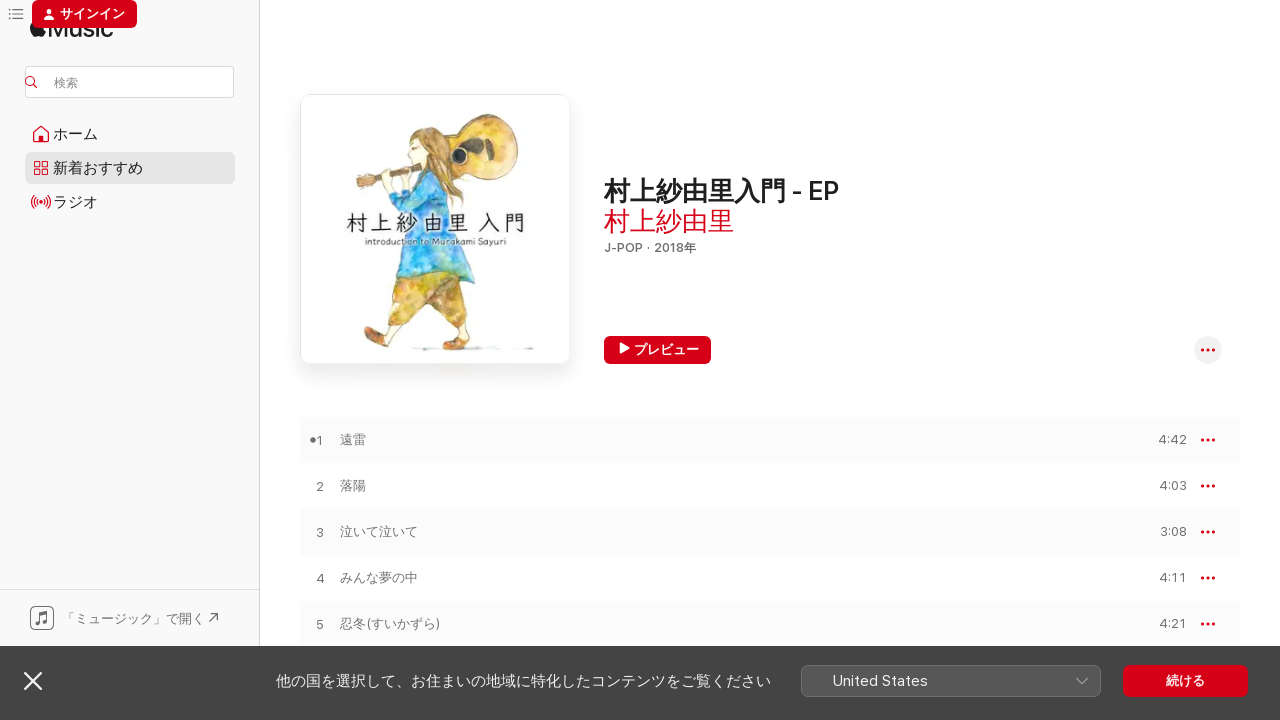

--- FILE ---
content_type: text/html
request_url: https://music.apple.com/jp/album/%E6%9D%91%E4%B8%8A%E7%B4%97%E7%94%B1%E9%87%8C%E5%85%A5%E9%96%80-ep/1403242243?ls=1&app=itunes
body_size: 21273
content:
<!DOCTYPE html>
<html dir="ltr" lang="ja">
    <head>
        <!-- prettier-ignore -->
        <meta charset="utf-8">
        <!-- prettier-ignore -->
        <meta http-equiv="X-UA-Compatible" content="IE=edge">
        <!-- prettier-ignore -->
        <meta
            name="viewport"
            content="width=device-width,initial-scale=1,interactive-widget=resizes-content"
        >
        <!-- prettier-ignore -->
        <meta name="applicable-device" content="pc,mobile">
        <!-- prettier-ignore -->
        <meta name="referrer" content="strict-origin">
        <!-- prettier-ignore -->
        <link
            rel="apple-touch-icon"
            sizes="180x180"
            href="/assets/favicon/favicon-180.png"
        >
        <!-- prettier-ignore -->
        <link
            rel="icon"
            type="image/png"
            sizes="32x32"
            href="/assets/favicon/favicon-32.png"
        >
        <!-- prettier-ignore -->
        <link
            rel="icon"
            type="image/png"
            sizes="16x16"
            href="/assets/favicon/favicon-16.png"
        >
        <!-- prettier-ignore -->
        <link
            rel="mask-icon"
            href="/assets/favicon/favicon.svg"
            color="#fa233b"
        >
        <!-- prettier-ignore -->
        <link rel="manifest" href="/manifest.json">

        <title>‎村上紗由里入門 - EP - 村上紗由里のアルバム - Apple Music</title><!-- HEAD_svelte-1cypuwr_START --><link rel="preconnect" href="//www.apple.com/wss/fonts" crossorigin="anonymous"><link rel="stylesheet" href="//www.apple.com/wss/fonts?families=SF+Pro,v4%7CSF+Pro+Icons,v1%7CSF+Pro+JP,v1&amp;display=swap" type="text/css" referrerpolicy="strict-origin-when-cross-origin"><!-- HEAD_svelte-1cypuwr_END --><!-- HEAD_svelte-eg3hvx_START -->    <meta name="description" content="村上紗由里の村上紗由里入門 - EPをApple Musicで聴く。2018年年。6曲。時間：22分。"> <meta name="keywords" content="聴く, 村上紗由里入門 - EP, 村上紗由里, 音楽, シングル, 曲, J-Pop, ストリーミング音楽, apple music"> <link rel="canonical" href="https://music.apple.com/jp/album/%E6%9D%91%E4%B8%8A%E7%B4%97%E7%94%B1%E9%87%8C%E5%85%A5%E9%96%80-ep/1403242243">   <link rel="alternate" type="application/json+oembed" href="https://music.apple.com/api/oembed?url=https%3A%2F%2Fmusic.apple.com%2Fjp%2Falbum%2F%25E6%259D%2591%25E4%25B8%258A%25E7%25B4%2597%25E7%2594%25B1%25E9%2587%258C%25E5%2585%25A5%25E9%2596%2580-ep%2F1403242243" title="村上紗由里の「村上紗由里入門 - EP」をApple Musicで">  <meta name="al:ios:app_store_id" content="1108187390"> <meta name="al:ios:app_name" content="Apple Music"> <meta name="apple:content_id" content="1403242243"> <meta name="apple:title" content="村上紗由里入門 - EP"> <meta name="apple:description" content="村上紗由里の村上紗由里入門 - EPをApple Musicで聴く。2018年年。6曲。時間：22分。">   <meta property="og:title" content="村上紗由里の「村上紗由里入門 - EP」をApple Musicで"> <meta property="og:description" content="アルバム・2018年・6曲"> <meta property="og:site_name" content="Apple Music - Webプレイヤー"> <meta property="og:url" content="https://music.apple.com/jp/album/%E6%9D%91%E4%B8%8A%E7%B4%97%E7%94%B1%E9%87%8C%E5%85%A5%E9%96%80-ep/1403242243"> <meta property="og:image" content="https://is1-ssl.mzstatic.com/image/thumb/Music128/v4/f8/55/90/f85590d9-2572-7621-66ce-f6a4a2caa7b6/BWPA-38.jpg/1200x630bf-60.jpg"> <meta property="og:image:secure_url" content="https://is1-ssl.mzstatic.com/image/thumb/Music128/v4/f8/55/90/f85590d9-2572-7621-66ce-f6a4a2caa7b6/BWPA-38.jpg/1200x630bf-60.jpg"> <meta property="og:image:alt" content="村上紗由里の「村上紗由里入門 - EP」をApple Musicで"> <meta property="og:image:width" content="1200"> <meta property="og:image:height" content="630"> <meta property="og:image:type" content="image/jpg"> <meta property="og:type" content="music.album"> <meta property="og:locale" content="ja">  <meta property="music:song_count" content="6"> <meta property="music:song" content="https://music.apple.com/jp/song/%E9%81%A0%E9%9B%B7/1403242244"> <meta property="music:song:preview_url:secure_url" content="https://music.apple.com/jp/song/%E9%81%A0%E9%9B%B7/1403242244"> <meta property="music:song:disc" content="1"> <meta property="music:song:duration" content="PT4M42S"> <meta property="music:song:track" content="1">  <meta property="music:song" content="https://music.apple.com/jp/song/%E8%90%BD%E9%99%BD/1403242245"> <meta property="music:song:preview_url:secure_url" content="https://music.apple.com/jp/song/%E8%90%BD%E9%99%BD/1403242245"> <meta property="music:song:disc" content="1"> <meta property="music:song:duration" content="PT4M3S"> <meta property="music:song:track" content="2">  <meta property="music:song" content="https://music.apple.com/jp/song/%E6%B3%A3%E3%81%84%E3%81%A6%E6%B3%A3%E3%81%84%E3%81%A6/1403242246"> <meta property="music:song:preview_url:secure_url" content="https://music.apple.com/jp/song/%E6%B3%A3%E3%81%84%E3%81%A6%E6%B3%A3%E3%81%84%E3%81%A6/1403242246"> <meta property="music:song:disc" content="1"> <meta property="music:song:duration" content="PT3M8S"> <meta property="music:song:track" content="3">  <meta property="music:song" content="https://music.apple.com/jp/song/%E3%81%BF%E3%82%93%E3%81%AA%E5%A4%A2%E3%81%AE%E4%B8%AD/1403242247"> <meta property="music:song:preview_url:secure_url" content="https://music.apple.com/jp/song/%E3%81%BF%E3%82%93%E3%81%AA%E5%A4%A2%E3%81%AE%E4%B8%AD/1403242247"> <meta property="music:song:disc" content="1"> <meta property="music:song:duration" content="PT4M11S"> <meta property="music:song:track" content="4">  <meta property="music:song" content="https://music.apple.com/jp/song/%E5%BF%8D%E5%86%AC-%E3%81%99%E3%81%84%E3%81%8B%E3%81%9A%E3%82%89/1403242248"> <meta property="music:song:preview_url:secure_url" content="https://music.apple.com/jp/song/%E5%BF%8D%E5%86%AC-%E3%81%99%E3%81%84%E3%81%8B%E3%81%9A%E3%82%89/1403242248"> <meta property="music:song:disc" content="1"> <meta property="music:song:duration" content="PT4M21S"> <meta property="music:song:track" content="5">  <meta property="music:song" content="https://music.apple.com/jp/song/%E3%81%82%E3%81%92%E3%81%BE%E3%81%99/1403242249"> <meta property="music:song:preview_url:secure_url" content="https://music.apple.com/jp/song/%E3%81%82%E3%81%92%E3%81%BE%E3%81%99/1403242249"> <meta property="music:song:disc" content="1"> <meta property="music:song:duration" content="PT1M58S"> <meta property="music:song:track" content="6">   <meta property="music:musician" content="https://music.apple.com/jp/artist/%E6%9D%91%E4%B8%8A%E7%B4%97%E7%94%B1%E9%87%8C/571872260"> <meta property="music:release_date" content="2018-07-11T00:00:00.000Z">   <meta name="twitter:title" content="村上紗由里の「村上紗由里入門 - EP」をApple Musicで"> <meta name="twitter:description" content="アルバム・2018年・6曲"> <meta name="twitter:site" content="@AppleMusic"> <meta name="twitter:image" content="https://is1-ssl.mzstatic.com/image/thumb/Music128/v4/f8/55/90/f85590d9-2572-7621-66ce-f6a4a2caa7b6/BWPA-38.jpg/600x600bf-60.jpg"> <meta name="twitter:image:alt" content="村上紗由里の「村上紗由里入門 - EP」をApple Musicで"> <meta name="twitter:card" content="summary">       <!-- HTML_TAG_START -->
                <script id=schema:music-album type="application/ld+json">
                    {"@context":"http://schema.org","@type":"MusicAlbum","name":"村上紗由里入門 - EP","description":"村上紗由里の村上紗由里入門 - EPをApple Musicで聴く。2018年年。6曲。時間：22分。","citation":[{"@type":"MusicAlbum","image":"https://is1-ssl.mzstatic.com/image/thumb/Music123/v4/7f/82/25/7f82251e-07b0-8074-500c-b7ed7765707b/MUCD-1438.jpg/1200x630bb.jpg","url":"https://music.apple.com/jp/album/%E4%BB%8A%E5%AE%B5-%E6%9C%88%E3%81%AE%E7%80%AC%E3%81%A7%E9%80%A2%E3%81%84%E3%81%BE%E3%81%97%E3%82%87%E3%81%86-ep/1484033722","name":"今宵、月の瀬で逢いましょう - EP"},{"@type":"MusicAlbum","image":"https://is1-ssl.mzstatic.com/image/thumb/Music115/v4/d2/e2/6d/d2e26dfc-7823-6864-8487-a6ae39a68d3d/21UM1IM07105.rgb.jpg/1200x630bb.jpg","url":"https://music.apple.com/jp/album/tomoyuki-nagasawa-passion/1584409931","name":"長澤知之 PASSION"},{"@type":"MusicAlbum","image":"https://is1-ssl.mzstatic.com/image/thumb/Music124/v4/b7/fa/26/b7fa263e-63f9-638c-bf43-4e638d3605e4/00602567935483.rgb.jpg/1200x630bb.jpg","url":"https://music.apple.com/jp/album/singer-and-songwriter-coil-20th-anniversary/1422930758","name":"シンガーとソングライター 〜COIL 20th Anniversary〜"},{"@type":"MusicAlbum","image":"https://is1-ssl.mzstatic.com/image/thumb/Music/78/21/04/mzi.lxkirtnx.jpg/1200x630bb.jpg","url":"https://music.apple.com/jp/album/birth-ep/273991906","name":"BIRTH - EP"},{"@type":"MusicAlbum","image":"https://is1-ssl.mzstatic.com/image/thumb/Music115/v4/12/92/c8/1292c8ef-c8e4-18a7-45f1-8fb4d9e02131/4538182482810_cov.jpg/1200x630bb.jpg","url":"https://music.apple.com/jp/album/%E3%83%91%E3%83%B3%E3%83%89%E3%83%A9/939475368","name":"パンドラ"},{"@type":"MusicAlbum","image":"https://is1-ssl.mzstatic.com/image/thumb/Music115/v4/88/a6/6e/88a66e71-900c-9eae-c948-f64767b6026c/100297_J.jpg/1200x630bb.jpg","url":"https://music.apple.com/jp/album/%E3%81%84%E3%81%A4%E3%81%8B%E3%81%AE%E3%82%88%E3%81%86%E3%81%AB/1565054606","name":"いつかのように"},{"@type":"MusicAlbum","image":"https://is1-ssl.mzstatic.com/image/thumb/Music117/v4/c2/52/de/c252decc-542b-c633-f292-3d119eb778c5/YCCW10306P000000.jpg/1200x630bb.jpg","url":"https://music.apple.com/jp/album/%E7%BE%A4%E9%9D%92%E3%81%AE%E6%97%A5%E3%80%85-%E9%80%9A%E5%B8%B8%E7%9B%A4/1248732527","name":"『群青の日々』 通常盤"},{"@type":"MusicAlbum","image":"https://is1-ssl.mzstatic.com/image/thumb/Music122/v4/fd/18/cf/fd18cfea-afb7-90e2-24c5-657a30caaaae/4543034018864_cov.jpg/1200x630bb.jpg","url":"https://music.apple.com/jp/album/kazaranai-ai/302377076","name":"飾らないアイ"},{"@type":"MusicAlbum","image":"https://is1-ssl.mzstatic.com/image/thumb/Music124/v4/f2/af/37/f2af37f4-6a61-acad-5652-96c60adde115/jacket_MHXX03154B00Z_550.jpg/1200x630bb.jpg","url":"https://music.apple.com/jp/album/%E8%99%B9%E7%9B%A4/1537222437","name":"虹盤"},{"@type":"MusicAlbum","image":"https://is1-ssl.mzstatic.com/image/thumb/Music3/v4/b2/ac/7a/b2ac7ab8-89cc-dd67-cfaa-4af6bd3c8a81/CTCR-14821.jpg/1200x630bb.jpg","url":"https://music.apple.com/jp/album/%E3%82%AA%E3%83%BC%E3%83%90%E3%83%BC%E3%83%AB%E3%83%83%E3%82%AF-ep/924336441","name":"オーバールック - EP"}],"tracks":[{"@type":"MusicRecording","name":"遠雷","duration":"PT4M42S","url":"https://music.apple.com/jp/song/%E9%81%A0%E9%9B%B7/1403242244","offers":{"@type":"Offer","category":"free","price":0},"audio":{"@type":"AudioObject","potentialAction":{"@type":"ListenAction","expectsAcceptanceOf":{"@type":"Offer","category":"free"},"target":{"@type":"EntryPoint","actionPlatform":"https://music.apple.com/jp/song/%E9%81%A0%E9%9B%B7/1403242244"}},"name":"遠雷","contentUrl":"https://audio-ssl.itunes.apple.com/itunes-assets/AudioPreview115/v4/31/c2/46/31c246b0-c281-4644-12e2-aee6f3a3179b/mzaf_7847601312031109289.plus.aac.ep.m4a","duration":"PT4M42S","uploadDate":"2018-05-30","thumbnailUrl":"https://is1-ssl.mzstatic.com/image/thumb/Music128/v4/f8/55/90/f85590d9-2572-7621-66ce-f6a4a2caa7b6/BWPA-38.jpg/1200x630bb.jpg"}},{"@type":"MusicRecording","name":"落陽","duration":"PT4M3S","url":"https://music.apple.com/jp/song/%E8%90%BD%E9%99%BD/1403242245","offers":{"@type":"Offer","category":"free","price":0},"audio":{"@type":"AudioObject","potentialAction":{"@type":"ListenAction","expectsAcceptanceOf":{"@type":"Offer","category":"free"},"target":{"@type":"EntryPoint","actionPlatform":"https://music.apple.com/jp/song/%E8%90%BD%E9%99%BD/1403242245"}},"name":"落陽","contentUrl":"https://audio-ssl.itunes.apple.com/itunes-assets/AudioPreview115/v4/08/b4/61/08b461a1-61ee-a263-960a-20c53d161a2a/mzaf_16251897767097674292.plus.aac.ep.m4a","duration":"PT4M3S","uploadDate":"2016-06-01","thumbnailUrl":"https://is1-ssl.mzstatic.com/image/thumb/Music128/v4/f8/55/90/f85590d9-2572-7621-66ce-f6a4a2caa7b6/BWPA-38.jpg/1200x630bb.jpg"}},{"@type":"MusicRecording","name":"泣いて泣いて","duration":"PT3M8S","url":"https://music.apple.com/jp/song/%E6%B3%A3%E3%81%84%E3%81%A6%E6%B3%A3%E3%81%84%E3%81%A6/1403242246","offers":{"@type":"Offer","category":"free","price":0},"audio":{"@type":"AudioObject","potentialAction":{"@type":"ListenAction","expectsAcceptanceOf":{"@type":"Offer","category":"free"},"target":{"@type":"EntryPoint","actionPlatform":"https://music.apple.com/jp/song/%E6%B3%A3%E3%81%84%E3%81%A6%E6%B3%A3%E3%81%84%E3%81%A6/1403242246"}},"name":"泣いて泣いて","contentUrl":"https://audio-ssl.itunes.apple.com/itunes-assets/AudioPreview115/v4/cb/d7/91/cbd791f9-dd78-cbc5-ca43-78db0c34377e/mzaf_13457572324010199926.plus.aac.ep.m4a","duration":"PT3M8S","uploadDate":"2017-05-10","thumbnailUrl":"https://is1-ssl.mzstatic.com/image/thumb/Music128/v4/f8/55/90/f85590d9-2572-7621-66ce-f6a4a2caa7b6/BWPA-38.jpg/1200x630bb.jpg"}},{"@type":"MusicRecording","name":"みんな夢の中","duration":"PT4M11S","url":"https://music.apple.com/jp/song/%E3%81%BF%E3%82%93%E3%81%AA%E5%A4%A2%E3%81%AE%E4%B8%AD/1403242247","offers":{"@type":"Offer","category":"free","price":0},"audio":{"@type":"AudioObject","potentialAction":{"@type":"ListenAction","expectsAcceptanceOf":{"@type":"Offer","category":"free"},"target":{"@type":"EntryPoint","actionPlatform":"https://music.apple.com/jp/song/%E3%81%BF%E3%82%93%E3%81%AA%E5%A4%A2%E3%81%AE%E4%B8%AD/1403242247"}},"name":"みんな夢の中","contentUrl":"https://audio-ssl.itunes.apple.com/itunes-assets/AudioPreview125/v4/92/44/9d/92449d38-40ac-652d-9b5b-e7b262260730/mzaf_15668973866452580815.plus.aac.ep.m4a","duration":"PT4M11S","uploadDate":"2018-05-30","thumbnailUrl":"https://is1-ssl.mzstatic.com/image/thumb/Music128/v4/f8/55/90/f85590d9-2572-7621-66ce-f6a4a2caa7b6/BWPA-38.jpg/1200x630bb.jpg"}},{"@type":"MusicRecording","name":"忍冬(すいかずら)","duration":"PT4M21S","url":"https://music.apple.com/jp/song/%E5%BF%8D%E5%86%AC-%E3%81%99%E3%81%84%E3%81%8B%E3%81%9A%E3%82%89/1403242248","offers":{"@type":"Offer","category":"free","price":0},"audio":{"@type":"AudioObject","potentialAction":{"@type":"ListenAction","expectsAcceptanceOf":{"@type":"Offer","category":"free"},"target":{"@type":"EntryPoint","actionPlatform":"https://music.apple.com/jp/song/%E5%BF%8D%E5%86%AC-%E3%81%99%E3%81%84%E3%81%8B%E3%81%9A%E3%82%89/1403242248"}},"name":"忍冬(すいかずら)","contentUrl":"https://audio-ssl.itunes.apple.com/itunes-assets/AudioPreview118/v4/dd/4b/6c/dd4b6caa-0d45-1f79-89ec-587ae1e6db80/mzaf_4201310765004700817.plus.aac.ep.m4a","duration":"PT4M21S","uploadDate":"2017-05-10","thumbnailUrl":"https://is1-ssl.mzstatic.com/image/thumb/Music128/v4/f8/55/90/f85590d9-2572-7621-66ce-f6a4a2caa7b6/BWPA-38.jpg/1200x630bb.jpg"}},{"@type":"MusicRecording","name":"あげます","duration":"PT1M58S","url":"https://music.apple.com/jp/song/%E3%81%82%E3%81%92%E3%81%BE%E3%81%99/1403242249","offers":{"@type":"Offer","category":"free","price":0},"audio":{"@type":"AudioObject","potentialAction":{"@type":"ListenAction","expectsAcceptanceOf":{"@type":"Offer","category":"free"},"target":{"@type":"EntryPoint","actionPlatform":"https://music.apple.com/jp/song/%E3%81%82%E3%81%92%E3%81%BE%E3%81%99/1403242249"}},"name":"あげます","contentUrl":"https://audio-ssl.itunes.apple.com/itunes-assets/AudioPreview128/v4/66/e6/b1/66e6b146-2096-6c74-de94-73a6117c227d/mzaf_7117787028256415579.plus.aac.p.m4a","duration":"PT1M58S","uploadDate":"2016-06-01","thumbnailUrl":"https://is1-ssl.mzstatic.com/image/thumb/Music128/v4/f8/55/90/f85590d9-2572-7621-66ce-f6a4a2caa7b6/BWPA-38.jpg/1200x630bb.jpg"}}],"workExample":[{"@type":"MusicAlbum","image":"https://is1-ssl.mzstatic.com/image/thumb/Music123/v4/fd/b9/7a/fdb97a6e-50f0-acf2-1ee2-7e25f0d3cd70/momoiro_final_JK.jpg/1200x630bb.jpg","url":"https://music.apple.com/jp/album/%E6%A1%83%E8%89%B2%E3%82%AF%E3%83%A9%E3%82%A4%E3%83%9E%E3%83%83%E3%82%AF%E3%82%B9-single/1469525242","name":"桃色クライマックス - Single"},{"@type":"MusicAlbum","image":"https://is1-ssl.mzstatic.com/image/thumb/Music18/v4/22/56/d3/2256d337-621d-810b-ccdb-5a6066529c6a/007815_4528847005355.jpg/1200x630bb.jpg","url":"https://music.apple.com/jp/album/%E8%90%BD%E9%99%BD/1109958663","name":"落陽"},{"@type":"MusicAlbum","image":"https://is1-ssl.mzstatic.com/image/thumb/Music123/v4/16/2c/5e/162c5ee0-7121-29d1-939f-b0559cdf9f56/BWPA-78.jpg/1200x630bb.jpg","url":"https://music.apple.com/jp/album/%E5%A4%A2%E3%81%AE%E3%81%82%E3%81%A8-ep/1485206492","name":"夢のあと - EP"},{"@type":"MusicAlbum","image":"https://is1-ssl.mzstatic.com/image/thumb/Music113/v4/a0/79/e5/a079e5a7-e253-88bc-3da6-b6f3d5f4358f/BWPA-68.jpg/1200x630bb.jpg","url":"https://music.apple.com/jp/album/%E6%9C%9D%E7%84%BC%E3%81%91-single/1475581337","name":"朝焼け - Single"},{"@type":"MusicAlbum","image":"https://is1-ssl.mzstatic.com/image/thumb/Music111/v4/5a/b3/ec/5ab3ec2c-a55d-4f20-cff8-13e57bab7d1b/BZCS-1154-1400.jpg/1200x630bb.jpg","url":"https://music.apple.com/jp/album/%E3%81%99%E3%81%84%E3%81%8B%E3%81%9A%E3%82%89-ep/1225118156","name":"すいかずら - EP"},{"@type":"MusicAlbum","image":"https://is1-ssl.mzstatic.com/image/thumb/Music118/v4/53/01/6b/53016b66-0e05-70fb-fa87-25871a4fff90/BZCS1161.jpg/1200x630bb.jpg","url":"https://music.apple.com/jp/album/%E9%81%A0%E9%9B%B7-ep/1384364258","name":"遠雷 - EP"},{"@type":"MusicRecording","name":"遠雷","duration":"PT4M42S","url":"https://music.apple.com/jp/song/%E9%81%A0%E9%9B%B7/1403242244","offers":{"@type":"Offer","category":"free","price":0},"audio":{"@type":"AudioObject","potentialAction":{"@type":"ListenAction","expectsAcceptanceOf":{"@type":"Offer","category":"free"},"target":{"@type":"EntryPoint","actionPlatform":"https://music.apple.com/jp/song/%E9%81%A0%E9%9B%B7/1403242244"}},"name":"遠雷","contentUrl":"https://audio-ssl.itunes.apple.com/itunes-assets/AudioPreview115/v4/31/c2/46/31c246b0-c281-4644-12e2-aee6f3a3179b/mzaf_7847601312031109289.plus.aac.ep.m4a","duration":"PT4M42S","uploadDate":"2018-05-30","thumbnailUrl":"https://is1-ssl.mzstatic.com/image/thumb/Music128/v4/f8/55/90/f85590d9-2572-7621-66ce-f6a4a2caa7b6/BWPA-38.jpg/1200x630bb.jpg"}},{"@type":"MusicRecording","name":"落陽","duration":"PT4M3S","url":"https://music.apple.com/jp/song/%E8%90%BD%E9%99%BD/1403242245","offers":{"@type":"Offer","category":"free","price":0},"audio":{"@type":"AudioObject","potentialAction":{"@type":"ListenAction","expectsAcceptanceOf":{"@type":"Offer","category":"free"},"target":{"@type":"EntryPoint","actionPlatform":"https://music.apple.com/jp/song/%E8%90%BD%E9%99%BD/1403242245"}},"name":"落陽","contentUrl":"https://audio-ssl.itunes.apple.com/itunes-assets/AudioPreview115/v4/08/b4/61/08b461a1-61ee-a263-960a-20c53d161a2a/mzaf_16251897767097674292.plus.aac.ep.m4a","duration":"PT4M3S","uploadDate":"2016-06-01","thumbnailUrl":"https://is1-ssl.mzstatic.com/image/thumb/Music128/v4/f8/55/90/f85590d9-2572-7621-66ce-f6a4a2caa7b6/BWPA-38.jpg/1200x630bb.jpg"}},{"@type":"MusicRecording","name":"泣いて泣いて","duration":"PT3M8S","url":"https://music.apple.com/jp/song/%E6%B3%A3%E3%81%84%E3%81%A6%E6%B3%A3%E3%81%84%E3%81%A6/1403242246","offers":{"@type":"Offer","category":"free","price":0},"audio":{"@type":"AudioObject","potentialAction":{"@type":"ListenAction","expectsAcceptanceOf":{"@type":"Offer","category":"free"},"target":{"@type":"EntryPoint","actionPlatform":"https://music.apple.com/jp/song/%E6%B3%A3%E3%81%84%E3%81%A6%E6%B3%A3%E3%81%84%E3%81%A6/1403242246"}},"name":"泣いて泣いて","contentUrl":"https://audio-ssl.itunes.apple.com/itunes-assets/AudioPreview115/v4/cb/d7/91/cbd791f9-dd78-cbc5-ca43-78db0c34377e/mzaf_13457572324010199926.plus.aac.ep.m4a","duration":"PT3M8S","uploadDate":"2017-05-10","thumbnailUrl":"https://is1-ssl.mzstatic.com/image/thumb/Music128/v4/f8/55/90/f85590d9-2572-7621-66ce-f6a4a2caa7b6/BWPA-38.jpg/1200x630bb.jpg"}},{"@type":"MusicRecording","name":"みんな夢の中","duration":"PT4M11S","url":"https://music.apple.com/jp/song/%E3%81%BF%E3%82%93%E3%81%AA%E5%A4%A2%E3%81%AE%E4%B8%AD/1403242247","offers":{"@type":"Offer","category":"free","price":0},"audio":{"@type":"AudioObject","potentialAction":{"@type":"ListenAction","expectsAcceptanceOf":{"@type":"Offer","category":"free"},"target":{"@type":"EntryPoint","actionPlatform":"https://music.apple.com/jp/song/%E3%81%BF%E3%82%93%E3%81%AA%E5%A4%A2%E3%81%AE%E4%B8%AD/1403242247"}},"name":"みんな夢の中","contentUrl":"https://audio-ssl.itunes.apple.com/itunes-assets/AudioPreview125/v4/92/44/9d/92449d38-40ac-652d-9b5b-e7b262260730/mzaf_15668973866452580815.plus.aac.ep.m4a","duration":"PT4M11S","uploadDate":"2018-05-30","thumbnailUrl":"https://is1-ssl.mzstatic.com/image/thumb/Music128/v4/f8/55/90/f85590d9-2572-7621-66ce-f6a4a2caa7b6/BWPA-38.jpg/1200x630bb.jpg"}},{"@type":"MusicRecording","name":"忍冬(すいかずら)","duration":"PT4M21S","url":"https://music.apple.com/jp/song/%E5%BF%8D%E5%86%AC-%E3%81%99%E3%81%84%E3%81%8B%E3%81%9A%E3%82%89/1403242248","offers":{"@type":"Offer","category":"free","price":0},"audio":{"@type":"AudioObject","potentialAction":{"@type":"ListenAction","expectsAcceptanceOf":{"@type":"Offer","category":"free"},"target":{"@type":"EntryPoint","actionPlatform":"https://music.apple.com/jp/song/%E5%BF%8D%E5%86%AC-%E3%81%99%E3%81%84%E3%81%8B%E3%81%9A%E3%82%89/1403242248"}},"name":"忍冬(すいかずら)","contentUrl":"https://audio-ssl.itunes.apple.com/itunes-assets/AudioPreview118/v4/dd/4b/6c/dd4b6caa-0d45-1f79-89ec-587ae1e6db80/mzaf_4201310765004700817.plus.aac.ep.m4a","duration":"PT4M21S","uploadDate":"2017-05-10","thumbnailUrl":"https://is1-ssl.mzstatic.com/image/thumb/Music128/v4/f8/55/90/f85590d9-2572-7621-66ce-f6a4a2caa7b6/BWPA-38.jpg/1200x630bb.jpg"}},{"@type":"MusicRecording","name":"あげます","duration":"PT1M58S","url":"https://music.apple.com/jp/song/%E3%81%82%E3%81%92%E3%81%BE%E3%81%99/1403242249","offers":{"@type":"Offer","category":"free","price":0},"audio":{"@type":"AudioObject","potentialAction":{"@type":"ListenAction","expectsAcceptanceOf":{"@type":"Offer","category":"free"},"target":{"@type":"EntryPoint","actionPlatform":"https://music.apple.com/jp/song/%E3%81%82%E3%81%92%E3%81%BE%E3%81%99/1403242249"}},"name":"あげます","contentUrl":"https://audio-ssl.itunes.apple.com/itunes-assets/AudioPreview128/v4/66/e6/b1/66e6b146-2096-6c74-de94-73a6117c227d/mzaf_7117787028256415579.plus.aac.p.m4a","duration":"PT1M58S","uploadDate":"2016-06-01","thumbnailUrl":"https://is1-ssl.mzstatic.com/image/thumb/Music128/v4/f8/55/90/f85590d9-2572-7621-66ce-f6a4a2caa7b6/BWPA-38.jpg/1200x630bb.jpg"}}],"url":"https://music.apple.com/jp/album/%E6%9D%91%E4%B8%8A%E7%B4%97%E7%94%B1%E9%87%8C%E5%85%A5%E9%96%80-ep/1403242243","image":"https://is1-ssl.mzstatic.com/image/thumb/Music128/v4/f8/55/90/f85590d9-2572-7621-66ce-f6a4a2caa7b6/BWPA-38.jpg/1200x630bb.jpg","potentialAction":{"@type":"ListenAction","expectsAcceptanceOf":{"@type":"Offer","category":"free"},"target":{"@type":"EntryPoint","actionPlatform":"https://music.apple.com/jp/album/%E6%9D%91%E4%B8%8A%E7%B4%97%E7%94%B1%E9%87%8C%E5%85%A5%E9%96%80-ep/1403242243"}},"genre":["J-Pop","ミュージック","歌謡曲"],"datePublished":"2018-07-11","byArtist":[{"@type":"MusicGroup","url":"https://music.apple.com/jp/artist/%E6%9D%91%E4%B8%8A%E7%B4%97%E7%94%B1%E9%87%8C/571872260","name":"村上紗由里"}]}
                </script>
                <!-- HTML_TAG_END -->    <!-- HEAD_svelte-eg3hvx_END -->
      <script type="module" crossorigin src="/assets/index~8a6f659a1b.js"></script>
      <link rel="stylesheet" href="/assets/index~99bed3cf08.css">
      <script type="module">import.meta.url;import("_").catch(()=>1);async function* g(){};window.__vite_is_modern_browser=true;</script>
      <script type="module">!function(){if(window.__vite_is_modern_browser)return;console.warn("vite: loading legacy chunks, syntax error above and the same error below should be ignored");var e=document.getElementById("vite-legacy-polyfill"),n=document.createElement("script");n.src=e.src,n.onload=function(){System.import(document.getElementById('vite-legacy-entry').getAttribute('data-src'))},document.body.appendChild(n)}();</script>
    </head>
    <body>
        <script src="/assets/focus-visible/focus-visible.min.js"></script>
        
        <script
            async
            src="/includes/js-cdn/musickit/v3/amp/musickit.js"
        ></script>
        <script
            type="module"
            async
            src="/includes/js-cdn/musickit/v3/components/musickit-components/musickit-components.esm.js"
        ></script>
        <script
            nomodule
            async
            src="/includes/js-cdn/musickit/v3/components/musickit-components/musickit-components.js"
        ></script>
        <svg style="display: none" xmlns="http://www.w3.org/2000/svg">
            <symbol id="play-circle-fill" viewBox="0 0 60 60">
                <path
                    class="icon-circle-fill__circle"
                    fill="var(--iconCircleFillBG, transparent)"
                    d="M30 60c16.411 0 30-13.617 30-30C60 13.588 46.382 0 29.971 0 13.588 0 .001 13.588.001 30c0 16.383 13.617 30 30 30Z"
                />
                <path
                    fill="var(--iconFillArrow, var(--keyColor, black))"
                    d="M24.411 41.853c-1.41.853-3.028.177-3.028-1.294V19.47c0-1.44 1.735-2.058 3.028-1.294l17.265 10.235a1.89 1.89 0 0 1 0 3.265L24.411 41.853Z"
                />
            </symbol>
        </svg>
        <div class="body-container">
              <div class="app-container svelte-t3vj1e" data-testid="app-container">   <div class="header svelte-rjjbqs" data-testid="header"><nav data-testid="navigation" class="navigation svelte-13li0vp"><div class="navigation__header svelte-13li0vp"><div data-testid="logo" class="logo svelte-1o7dz8w"> <a aria-label="Apple Music" role="img" href="https://music.apple.com/jp/home" class="svelte-1o7dz8w"><svg height="20" viewBox="0 0 83 20" width="83" xmlns="http://www.w3.org/2000/svg" class="logo" aria-hidden="true"><path d="M34.752 19.746V6.243h-.088l-5.433 13.503h-2.074L21.711 6.243h-.087v13.503h-2.548V1.399h3.235l5.833 14.621h.1l5.82-14.62h3.248v18.347h-2.56zm16.649 0h-2.586v-2.263h-.062c-.725 1.602-2.061 2.504-4.072 2.504-2.86 0-4.61-1.894-4.61-4.958V6.37h2.698v8.125c0 2.034.95 3.127 2.81 3.127 1.95 0 3.124-1.373 3.124-3.458V6.37H51.4v13.376zm7.394-13.618c3.06 0 5.046 1.73 5.134 4.196h-2.536c-.15-1.296-1.087-2.11-2.598-2.11-1.462 0-2.436.724-2.436 1.793 0 .839.6 1.41 2.023 1.741l2.136.496c2.686.636 3.71 1.704 3.71 3.636 0 2.442-2.236 4.12-5.333 4.12-3.285 0-5.26-1.64-5.509-4.183h2.673c.25 1.398 1.187 2.085 2.836 2.085 1.623 0 2.623-.687 2.623-1.78 0-.865-.487-1.373-1.924-1.704l-2.136-.508c-2.498-.585-3.735-1.806-3.735-3.75 0-2.391 2.049-4.032 5.072-4.032zM66.1 2.836c0-.878.7-1.577 1.561-1.577.862 0 1.55.7 1.55 1.577 0 .864-.688 1.576-1.55 1.576a1.573 1.573 0 0 1-1.56-1.576zm.212 3.534h2.698v13.376h-2.698zm14.089 4.603c-.275-1.424-1.324-2.556-3.085-2.556-2.086 0-3.46 1.767-3.46 4.64 0 2.938 1.386 4.642 3.485 4.642 1.66 0 2.748-.928 3.06-2.48H83C82.713 18.067 80.477 20 77.317 20c-3.76 0-6.208-2.62-6.208-6.942 0-4.247 2.448-6.93 6.183-6.93 3.385 0 5.446 2.213 5.683 4.845h-2.573zM10.824 3.189c-.698.834-1.805 1.496-2.913 1.398-.145-1.128.41-2.33 1.036-3.065C9.644.662 10.848.05 11.835 0c.121 1.178-.336 2.33-1.01 3.19zm.999 1.619c.624.049 2.425.244 3.578 1.98-.096.074-2.137 1.272-2.113 3.79.024 3.01 2.593 4.012 2.617 4.037-.024.074-.407 1.419-1.344 2.812-.817 1.224-1.657 2.422-3.002 2.447-1.297.024-1.73-.783-3.218-.783-1.489 0-1.97.758-3.194.807-1.297.048-2.28-1.297-3.097-2.52C.368 14.908-.904 10.408.825 7.375c.84-1.516 2.377-2.47 4.034-2.495 1.273-.023 2.45.857 3.218.857.769 0 2.137-1.027 3.746-.93z"></path></svg></a>   </div> <div class="search-input-wrapper svelte-nrtdem" data-testid="search-input"><div data-testid="amp-search-input" aria-controls="search-suggestions" aria-expanded="false" aria-haspopup="listbox" aria-owns="search-suggestions" class="search-input-container svelte-rg26q6" tabindex="-1" role=""><div class="flex-container svelte-rg26q6"><form id="search-input-form" class="svelte-rg26q6"><svg height="16" width="16" viewBox="0 0 16 16" class="search-svg" aria-hidden="true"><path d="M11.87 10.835c.018.015.035.03.051.047l3.864 3.863a.735.735 0 1 1-1.04 1.04l-3.863-3.864a.744.744 0 0 1-.047-.051 6.667 6.667 0 1 1 1.035-1.035zM6.667 12a5.333 5.333 0 1 0 0-10.667 5.333 5.333 0 0 0 0 10.667z"></path></svg> <input aria-autocomplete="list" aria-multiline="false" aria-controls="search-suggestions" aria-label="Search" placeholder="検索" spellcheck="false" autocomplete="off" autocorrect="off" autocapitalize="off" type="text" inputmode="search" class="search-input__text-field svelte-rg26q6" data-testid="search-input__text-field"></form> </div> <div data-testid="search-scope-bar"></div>   </div> </div></div> <div data-testid="navigation-content" class="navigation__content svelte-13li0vp" id="navigation" aria-hidden="false"><div class="navigation__scrollable-container svelte-13li0vp"><div data-testid="navigation-items-primary" class="navigation-items navigation-items--primary svelte-ng61m8"> <ul class="navigation-items__list svelte-ng61m8">  <li class="navigation-item navigation-item__home svelte-1a5yt87" aria-selected="false" data-testid="navigation-item"> <a href="https://music.apple.com/jp/home" class="navigation-item__link svelte-1a5yt87" role="button" data-testid="home" aria-pressed="false"><div class="navigation-item__content svelte-zhx7t9"> <span class="navigation-item__icon svelte-zhx7t9"> <svg width="24" height="24" viewBox="0 0 24 24" xmlns="http://www.w3.org/2000/svg" aria-hidden="true"><path d="M5.93 20.16a1.94 1.94 0 0 1-1.43-.502c-.334-.335-.502-.794-.502-1.393v-7.142c0-.362.062-.688.177-.953.123-.264.326-.529.6-.75l6.145-5.157c.176-.141.344-.247.52-.318.176-.07.362-.105.564-.105.194 0 .388.035.565.105.176.07.352.177.52.318l6.146 5.158c.273.23.467.476.59.75.124.264.177.59.177.96v7.134c0 .59-.159 1.058-.503 1.393-.335.335-.811.503-1.428.503H5.929Zm12.14-1.172c.221 0 .406-.07.547-.212a.688.688 0 0 0 .22-.511v-7.142c0-.177-.026-.344-.087-.459a.97.97 0 0 0-.265-.353l-6.154-5.149a.756.756 0 0 0-.177-.115.37.37 0 0 0-.15-.035.37.37 0 0 0-.158.035l-.177.115-6.145 5.15a.982.982 0 0 0-.274.352 1.13 1.13 0 0 0-.088.468v7.133c0 .203.08.379.23.511a.744.744 0 0 0 .546.212h12.133Zm-8.323-4.7c0-.176.062-.326.177-.432a.6.6 0 0 1 .423-.159h3.315c.176 0 .326.053.432.16s.159.255.159.431v4.973H9.756v-4.973Z"></path></svg> </span> <span class="navigation-item__label svelte-zhx7t9"> ホーム </span> </div></a>  </li>  <li class="navigation-item navigation-item__new svelte-1a5yt87" aria-selected="false" data-testid="navigation-item"> <a href="https://music.apple.com/jp/new" class="navigation-item__link svelte-1a5yt87" role="button" data-testid="new" aria-pressed="false"><div class="navigation-item__content svelte-zhx7t9"> <span class="navigation-item__icon svelte-zhx7t9"> <svg height="24" viewBox="0 0 24 24" width="24" aria-hidden="true"><path d="M9.92 11.354c.966 0 1.453-.487 1.453-1.49v-3.4c0-1.004-.487-1.483-1.453-1.483H6.452C5.487 4.981 5 5.46 5 6.464v3.4c0 1.003.487 1.49 1.452 1.49zm7.628 0c.965 0 1.452-.487 1.452-1.49v-3.4c0-1.004-.487-1.483-1.452-1.483h-3.46c-.974 0-1.46.479-1.46 1.483v3.4c0 1.003.486 1.49 1.46 1.49zm-7.65-1.073h-3.43c-.266 0-.396-.137-.396-.418v-3.4c0-.273.13-.41.396-.41h3.43c.265 0 .402.137.402.41v3.4c0 .281-.137.418-.403.418zm7.634 0h-3.43c-.273 0-.402-.137-.402-.418v-3.4c0-.273.129-.41.403-.41h3.43c.265 0 .395.137.395.41v3.4c0 .281-.13.418-.396.418zm-7.612 8.7c.966 0 1.453-.48 1.453-1.483v-3.407c0-.996-.487-1.483-1.453-1.483H6.452c-.965 0-1.452.487-1.452 1.483v3.407c0 1.004.487 1.483 1.452 1.483zm7.628 0c.965 0 1.452-.48 1.452-1.483v-3.407c0-.996-.487-1.483-1.452-1.483h-3.46c-.974 0-1.46.487-1.46 1.483v3.407c0 1.004.486 1.483 1.46 1.483zm-7.65-1.072h-3.43c-.266 0-.396-.137-.396-.41v-3.4c0-.282.13-.418.396-.418h3.43c.265 0 .402.136.402.418v3.4c0 .273-.137.41-.403.41zm7.634 0h-3.43c-.273 0-.402-.137-.402-.41v-3.4c0-.282.129-.418.403-.418h3.43c.265 0 .395.136.395.418v3.4c0 .273-.13.41-.396.41z" fill-opacity=".95"></path></svg> </span> <span class="navigation-item__label svelte-zhx7t9"> 新着おすすめ </span> </div></a>  </li>  <li class="navigation-item navigation-item__radio svelte-1a5yt87" aria-selected="false" data-testid="navigation-item"> <a href="https://music.apple.com/jp/radio" class="navigation-item__link svelte-1a5yt87" role="button" data-testid="radio" aria-pressed="false"><div class="navigation-item__content svelte-zhx7t9"> <span class="navigation-item__icon svelte-zhx7t9"> <svg width="24" height="24" viewBox="0 0 24 24" xmlns="http://www.w3.org/2000/svg" aria-hidden="true"><path d="M19.359 18.57C21.033 16.818 22 14.461 22 11.89s-.967-4.93-2.641-6.68c-.276-.292-.653-.26-.868-.023-.222.246-.176.591.085.868 1.466 1.535 2.272 3.593 2.272 5.835 0 2.241-.806 4.3-2.272 5.835-.261.268-.307.621-.085.86.215.245.592.276.868-.016zm-13.85.014c.222-.238.176-.59-.085-.86-1.474-1.535-2.272-3.593-2.272-5.834 0-2.242.798-4.3 2.272-5.835.261-.277.307-.622.085-.868-.215-.238-.592-.269-.868.023C2.967 6.96 2 9.318 2 11.89s.967 4.929 2.641 6.68c.276.29.653.26.868.014zm1.957-1.873c.223-.253.162-.583-.1-.867-.951-1.068-1.473-2.45-1.473-3.954 0-1.505.522-2.887 1.474-3.954.26-.284.322-.614.1-.876-.23-.26-.622-.26-.891.039-1.175 1.274-1.827 2.963-1.827 4.79 0 1.82.652 3.517 1.827 4.784.269.3.66.307.89.038zm9.958-.038c1.175-1.267 1.827-2.964 1.827-4.783 0-1.828-.652-3.517-1.827-4.791-.269-.3-.66-.3-.89-.039-.23.262-.162.592.092.876.96 1.067 1.481 2.449 1.481 3.954 0 1.504-.522 2.886-1.481 3.954-.254.284-.323.614-.092.867.23.269.621.261.89-.038zm-8.061-1.966c.23-.26.13-.568-.092-.883-.415-.522-.63-1.197-.63-1.934 0-.737.215-1.413.63-1.943.222-.307.322-.614.092-.875s-.653-.261-.906.054a4.385 4.385 0 0 0-.968 2.764 4.38 4.38 0 0 0 .968 2.756c.253.322.675.322.906.061zm6.18-.061a4.38 4.38 0 0 0 .968-2.756 4.385 4.385 0 0 0-.968-2.764c-.253-.315-.675-.315-.906-.054-.23.261-.138.568.092.875.415.53.63 1.206.63 1.943 0 .737-.215 1.412-.63 1.934-.23.315-.322.622-.092.883s.653.261.906-.061zm-3.547-.967c.96 0 1.789-.814 1.789-1.797s-.83-1.789-1.789-1.789c-.96 0-1.781.806-1.781 1.789 0 .983.821 1.797 1.781 1.797z"></path></svg> </span> <span class="navigation-item__label svelte-zhx7t9"> ラジオ </span> </div></a>  </li>  <li class="navigation-item navigation-item__search svelte-1a5yt87" aria-selected="false" data-testid="navigation-item"> <a href="https://music.apple.com/jp/search" class="navigation-item__link svelte-1a5yt87" role="button" data-testid="search" aria-pressed="false"><div class="navigation-item__content svelte-zhx7t9"> <span class="navigation-item__icon svelte-zhx7t9"> <svg height="24" viewBox="0 0 24 24" width="24" aria-hidden="true"><path d="M17.979 18.553c.476 0 .813-.366.813-.835a.807.807 0 0 0-.235-.586l-3.45-3.457a5.61 5.61 0 0 0 1.158-3.413c0-3.098-2.535-5.633-5.633-5.633C7.542 4.63 5 7.156 5 10.262c0 3.098 2.534 5.632 5.632 5.632a5.614 5.614 0 0 0 3.274-1.055l3.472 3.472a.835.835 0 0 0 .6.242zm-7.347-3.875c-2.417 0-4.416-2-4.416-4.416 0-2.417 2-4.417 4.416-4.417 2.417 0 4.417 2 4.417 4.417s-2 4.416-4.417 4.416z" fill-opacity=".95"></path></svg> </span> <span class="navigation-item__label svelte-zhx7t9"> 検索 </span> </div></a>  </li></ul> </div>   </div> <div class="navigation__native-cta"><div slot="native-cta"><div data-testid="native-cta" class="native-cta svelte-6xh86f  native-cta--authenticated"><button class="native-cta__button svelte-6xh86f" data-testid="native-cta-button"><span class="native-cta__app-icon svelte-6xh86f"><svg width="24" height="24" xmlns="http://www.w3.org/2000/svg" xml:space="preserve" style="fill-rule:evenodd;clip-rule:evenodd;stroke-linejoin:round;stroke-miterlimit:2" viewBox="0 0 24 24" slot="app-icon" aria-hidden="true"><path d="M22.567 1.496C21.448.393 19.956.045 17.293.045H6.566c-2.508 0-4.028.376-5.12 1.465C.344 2.601 0 4.09 0 6.611v10.727c0 2.695.33 4.18 1.432 5.257 1.106 1.103 2.595 1.45 5.275 1.45h10.586c2.663 0 4.169-.347 5.274-1.45C23.656 21.504 24 20.033 24 17.338V6.752c0-2.694-.344-4.179-1.433-5.256Zm.411 4.9v11.299c0 1.898-.338 3.286-1.188 4.137-.851.864-2.256 1.191-4.141 1.191H6.35c-1.884 0-3.303-.341-4.154-1.191-.85-.851-1.174-2.239-1.174-4.137V6.54c0-2.014.324-3.445 1.16-4.295.851-.864 2.312-1.177 4.313-1.177h11.154c1.885 0 3.29.341 4.141 1.191.864.85 1.188 2.239 1.188 4.137Z" style="fill-rule:nonzero"></path><path d="M7.413 19.255c.987 0 2.48-.728 2.48-2.672v-6.385c0-.35.063-.428.378-.494l5.298-1.095c.351-.067.534.025.534.333l.035 4.286c0 .337-.182.586-.53.652l-1.014.228c-1.361.3-2.007.923-2.007 1.937 0 1.017.79 1.748 1.926 1.748.986 0 2.444-.679 2.444-2.64V5.654c0-.636-.279-.821-1.016-.66L9.646 6.298c-.448.091-.674.329-.674.699l.035 7.697c0 .336-.148.546-.446.613l-1.067.21c-1.329.266-1.986.93-1.986 1.993 0 1.017.786 1.745 1.905 1.745Z" style="fill-rule:nonzero"></path></svg></span> <span class="native-cta__label svelte-6xh86f">「ミュージック」で開く</span> <span class="native-cta__arrow svelte-6xh86f"><svg height="16" width="16" viewBox="0 0 16 16" class="native-cta-action" aria-hidden="true"><path d="M1.559 16 13.795 3.764v8.962H16V0H3.274v2.205h8.962L0 14.441 1.559 16z"></path></svg></span></button> </div>  </div></div></div> </nav> </div>  <div class="player-bar player-bar__floating-player svelte-1rr9v04" data-testid="player-bar" aria-label="ミュージックプレーヤー" aria-hidden="false">   </div>   <div id="scrollable-page" class="scrollable-page svelte-mt0bfj" data-main-content data-testid="main-section" aria-hidden="false"><main data-testid="main" class="svelte-bzjlhs"><div class="content-container svelte-bzjlhs" data-testid="content-container"><div class="search-input-wrapper svelte-nrtdem" data-testid="search-input"><div data-testid="amp-search-input" aria-controls="search-suggestions" aria-expanded="false" aria-haspopup="listbox" aria-owns="search-suggestions" class="search-input-container svelte-rg26q6" tabindex="-1" role=""><div class="flex-container svelte-rg26q6"><form id="search-input-form" class="svelte-rg26q6"><svg height="16" width="16" viewBox="0 0 16 16" class="search-svg" aria-hidden="true"><path d="M11.87 10.835c.018.015.035.03.051.047l3.864 3.863a.735.735 0 1 1-1.04 1.04l-3.863-3.864a.744.744 0 0 1-.047-.051 6.667 6.667 0 1 1 1.035-1.035zM6.667 12a5.333 5.333 0 1 0 0-10.667 5.333 5.333 0 0 0 0 10.667z"></path></svg> <input value="" aria-autocomplete="list" aria-multiline="false" aria-controls="search-suggestions" aria-label="Search" placeholder="検索" spellcheck="false" autocomplete="off" autocorrect="off" autocapitalize="off" type="text" inputmode="search" class="search-input__text-field svelte-rg26q6" data-testid="search-input__text-field"></form> </div> <div data-testid="search-scope-bar"> </div>   </div> </div>      <div class="section svelte-wa5vzl" data-testid="section-container" aria-label="おすすめ"> <div class="section-content svelte-wa5vzl" data-testid="section-content">  <div class="container-detail-header svelte-1uuona0 container-detail-header--no-description" data-testid="container-detail-header"><div slot="artwork"><div class="artwork__radiosity svelte-1agpw2h"> <div data-testid="artwork-component" class="artwork-component artwork-component--aspect-ratio artwork-component--orientation-square svelte-uduhys        artwork-component--has-borders" style="
            --artwork-bg-color: #ffffff;
            --aspect-ratio: 1;
            --placeholder-bg-color: #ffffff;
       ">   <picture class="svelte-uduhys"><source sizes=" (max-width:1319px) 296px,(min-width:1320px) and (max-width:1679px) 316px,316px" srcset="https://is1-ssl.mzstatic.com/image/thumb/Music128/v4/f8/55/90/f85590d9-2572-7621-66ce-f6a4a2caa7b6/BWPA-38.jpg/296x296bb.webp 296w,https://is1-ssl.mzstatic.com/image/thumb/Music128/v4/f8/55/90/f85590d9-2572-7621-66ce-f6a4a2caa7b6/BWPA-38.jpg/316x316bb.webp 316w,https://is1-ssl.mzstatic.com/image/thumb/Music128/v4/f8/55/90/f85590d9-2572-7621-66ce-f6a4a2caa7b6/BWPA-38.jpg/592x592bb.webp 592w,https://is1-ssl.mzstatic.com/image/thumb/Music128/v4/f8/55/90/f85590d9-2572-7621-66ce-f6a4a2caa7b6/BWPA-38.jpg/632x632bb.webp 632w" type="image/webp"> <source sizes=" (max-width:1319px) 296px,(min-width:1320px) and (max-width:1679px) 316px,316px" srcset="https://is1-ssl.mzstatic.com/image/thumb/Music128/v4/f8/55/90/f85590d9-2572-7621-66ce-f6a4a2caa7b6/BWPA-38.jpg/296x296bb-60.jpg 296w,https://is1-ssl.mzstatic.com/image/thumb/Music128/v4/f8/55/90/f85590d9-2572-7621-66ce-f6a4a2caa7b6/BWPA-38.jpg/316x316bb-60.jpg 316w,https://is1-ssl.mzstatic.com/image/thumb/Music128/v4/f8/55/90/f85590d9-2572-7621-66ce-f6a4a2caa7b6/BWPA-38.jpg/592x592bb-60.jpg 592w,https://is1-ssl.mzstatic.com/image/thumb/Music128/v4/f8/55/90/f85590d9-2572-7621-66ce-f6a4a2caa7b6/BWPA-38.jpg/632x632bb-60.jpg 632w" type="image/jpeg"> <img alt="" class="artwork-component__contents artwork-component__image svelte-uduhys" loading="lazy" src="/assets/artwork/1x1.gif" role="presentation" decoding="async" width="316" height="316" fetchpriority="auto" style="opacity: 1;"></picture> </div></div> <div data-testid="artwork-component" class="artwork-component artwork-component--aspect-ratio artwork-component--orientation-square svelte-uduhys        artwork-component--has-borders" style="
            --artwork-bg-color: #ffffff;
            --aspect-ratio: 1;
            --placeholder-bg-color: #ffffff;
       ">   <picture class="svelte-uduhys"><source sizes=" (max-width:1319px) 296px,(min-width:1320px) and (max-width:1679px) 316px,316px" srcset="https://is1-ssl.mzstatic.com/image/thumb/Music128/v4/f8/55/90/f85590d9-2572-7621-66ce-f6a4a2caa7b6/BWPA-38.jpg/296x296bb.webp 296w,https://is1-ssl.mzstatic.com/image/thumb/Music128/v4/f8/55/90/f85590d9-2572-7621-66ce-f6a4a2caa7b6/BWPA-38.jpg/316x316bb.webp 316w,https://is1-ssl.mzstatic.com/image/thumb/Music128/v4/f8/55/90/f85590d9-2572-7621-66ce-f6a4a2caa7b6/BWPA-38.jpg/592x592bb.webp 592w,https://is1-ssl.mzstatic.com/image/thumb/Music128/v4/f8/55/90/f85590d9-2572-7621-66ce-f6a4a2caa7b6/BWPA-38.jpg/632x632bb.webp 632w" type="image/webp"> <source sizes=" (max-width:1319px) 296px,(min-width:1320px) and (max-width:1679px) 316px,316px" srcset="https://is1-ssl.mzstatic.com/image/thumb/Music128/v4/f8/55/90/f85590d9-2572-7621-66ce-f6a4a2caa7b6/BWPA-38.jpg/296x296bb-60.jpg 296w,https://is1-ssl.mzstatic.com/image/thumb/Music128/v4/f8/55/90/f85590d9-2572-7621-66ce-f6a4a2caa7b6/BWPA-38.jpg/316x316bb-60.jpg 316w,https://is1-ssl.mzstatic.com/image/thumb/Music128/v4/f8/55/90/f85590d9-2572-7621-66ce-f6a4a2caa7b6/BWPA-38.jpg/592x592bb-60.jpg 592w,https://is1-ssl.mzstatic.com/image/thumb/Music128/v4/f8/55/90/f85590d9-2572-7621-66ce-f6a4a2caa7b6/BWPA-38.jpg/632x632bb-60.jpg 632w" type="image/jpeg"> <img alt="村上紗由里入門 - EP" class="artwork-component__contents artwork-component__image svelte-uduhys" loading="lazy" src="/assets/artwork/1x1.gif" role="presentation" decoding="async" width="316" height="316" fetchpriority="auto" style="opacity: 1;"></picture> </div></div> <div class="headings svelte-1uuona0"> <h1 class="headings__title svelte-1uuona0" data-testid="non-editable-product-title"><span dir="auto">村上紗由里入門 - EP</span> <span class="headings__badges svelte-1uuona0">   </span></h1> <div class="headings__subtitles svelte-1uuona0" data-testid="product-subtitles"> <a data-testid="click-action" class="click-action svelte-c0t0j2" href="https://music.apple.com/jp/artist/%E6%9D%91%E4%B8%8A%E7%B4%97%E7%94%B1%E9%87%8C/571872260">村上紗由里</a> </div> <div class="headings__tertiary-titles"> </div> <div class="headings__metadata-bottom svelte-1uuona0">J-POP · 2018年 </div></div>  <div class="primary-actions svelte-1uuona0"><div class="primary-actions__button primary-actions__button--play svelte-1uuona0"><div data-testid="button-action" class="button svelte-rka6wn primary"><button data-testid="click-action" class="click-action svelte-c0t0j2" aria-label="" ><span class="icon svelte-rka6wn" data-testid="play-icon"><svg height="16" viewBox="0 0 16 16" width="16"><path d="m4.4 15.14 10.386-6.096c.842-.459.794-1.64 0-2.097L4.401.85c-.87-.53-2-.12-2 .82v12.625c0 .966 1.06 1.4 2 .844z"></path></svg></span>  プレビュー</button> </div> </div> <div class="primary-actions__button primary-actions__button--shuffle svelte-1uuona0"> </div></div> <div class="secondary-actions svelte-1uuona0"><div class="secondary-actions svelte-1agpw2h" slot="secondary-actions">  <div class="cloud-buttons svelte-u0auos" data-testid="cloud-buttons">  <amp-contextual-menu-button config="[object Object]" class="svelte-1sn4kz"> <span aria-label="さらに見る" class="more-button svelte-1sn4kz more-button--platter" data-testid="more-button" slot="trigger-content"><svg width="28" height="28" viewBox="0 0 28 28" class="glyph" xmlns="http://www.w3.org/2000/svg"><circle fill="var(--iconCircleFill, transparent)" cx="14" cy="14" r="14"></circle><path fill="var(--iconEllipsisFill, white)" d="M10.105 14c0-.87-.687-1.55-1.564-1.55-.862 0-1.557.695-1.557 1.55 0 .848.695 1.55 1.557 1.55.855 0 1.564-.702 1.564-1.55zm5.437 0c0-.87-.68-1.55-1.542-1.55A1.55 1.55 0 0012.45 14c0 .848.695 1.55 1.55 1.55.848 0 1.542-.702 1.542-1.55zm5.474 0c0-.87-.687-1.55-1.557-1.55-.87 0-1.564.695-1.564 1.55 0 .848.694 1.55 1.564 1.55.848 0 1.557-.702 1.557-1.55z"></path></svg></span> </amp-contextual-menu-button></div></div></div></div> </div>   </div><div class="section svelte-wa5vzl" data-testid="section-container"> <div class="section-content svelte-wa5vzl" data-testid="section-content">  <div class="placeholder-table svelte-wa5vzl"> <div><div class="placeholder-row svelte-wa5vzl placeholder-row--even placeholder-row--album"></div><div class="placeholder-row svelte-wa5vzl  placeholder-row--album"></div><div class="placeholder-row svelte-wa5vzl placeholder-row--even placeholder-row--album"></div><div class="placeholder-row svelte-wa5vzl  placeholder-row--album"></div><div class="placeholder-row svelte-wa5vzl placeholder-row--even placeholder-row--album"></div><div class="placeholder-row svelte-wa5vzl  placeholder-row--album"></div></div></div> </div>   </div><div class="section svelte-wa5vzl" data-testid="section-container"> <div class="section-content svelte-wa5vzl" data-testid="section-content"> <div class="tracklist-footer svelte-1tm9k9g tracklist-footer--album" data-testid="tracklist-footer"><div class="footer-body svelte-1tm9k9g"><p class="description svelte-1tm9k9g" data-testid="tracklist-footer-description">2018年7月11日
6曲、22分
℗ 2018 Bellwood Records Co., Ltd.</p>  <div class="tracklist-footer__native-cta-wrapper svelte-1tm9k9g"><div class="button svelte-yk984v       button--text-button" data-testid="button-base-wrapper"><button data-testid="button-base" aria-label="iTunes Storeでも購入可能" type="button"  class="svelte-yk984v link"> iTunes Storeでも購入可能 <svg height="16" width="16" viewBox="0 0 16 16" class="web-to-native__action" aria-hidden="true" data-testid="cta-button-arrow-icon"><path d="M1.559 16 13.795 3.764v8.962H16V0H3.274v2.205h8.962L0 14.441 1.559 16z"></path></svg> </button> </div></div></div> <div class="tracklist-footer__friends svelte-1tm9k9g"> </div></div></div>   </div><div class="section svelte-wa5vzl      section--alternate" data-testid="section-container"> <div class="section-content svelte-wa5vzl" data-testid="section-content"> <div class="spacer-wrapper svelte-14fis98"></div></div>   </div><div class="section svelte-wa5vzl      section--alternate" data-testid="section-container" aria-label="村上紗由里のその他の作品"> <div class="section-content svelte-wa5vzl" data-testid="section-content"><div class="header svelte-rnrb59">  <div class="header-title-wrapper svelte-rnrb59">   <h2 class="title svelte-rnrb59" data-testid="header-title"><span class="dir-wrapper" dir="auto">村上紗由里のその他の作品</span></h2> </div>   </div>   <div class="svelte-1dd7dqt shelf"><section data-testid="shelf-component" class="shelf-grid shelf-grid--onhover svelte-12rmzef" style="
            --grid-max-content-xsmall: 144px; --grid-column-gap-xsmall: 10px; --grid-row-gap-xsmall: 24px; --grid-small: 4; --grid-column-gap-small: 20px; --grid-row-gap-small: 24px; --grid-medium: 5; --grid-column-gap-medium: 20px; --grid-row-gap-medium: 24px; --grid-large: 6; --grid-column-gap-large: 20px; --grid-row-gap-large: 24px; --grid-xlarge: 6; --grid-column-gap-xlarge: 20px; --grid-row-gap-xlarge: 24px;
            --grid-type: G;
            --grid-rows: 1;
            --standard-lockup-shadow-offset: 15px;
            
        "> <div class="shelf-grid__body svelte-12rmzef" data-testid="shelf-body">   <button disabled aria-label="前のページ" type="button" class="shelf-grid-nav__arrow shelf-grid-nav__arrow--left svelte-1xmivhv" data-testid="shelf-button-left" style="--offset: 
                        calc(25px * -1);
                    ;"><svg viewBox="0 0 9 31" xmlns="http://www.w3.org/2000/svg"><path d="M5.275 29.46a1.61 1.61 0 0 0 1.456 1.077c1.018 0 1.772-.737 1.772-1.737 0-.526-.277-1.186-.449-1.62l-4.68-11.912L8.05 3.363c.172-.442.45-1.116.45-1.625A1.702 1.702 0 0 0 6.728.002a1.603 1.603 0 0 0-1.456 1.09L.675 12.774c-.301.775-.677 1.744-.677 2.495 0 .754.376 1.705.677 2.498L5.272 29.46Z"></path></svg></button> <ul slot="shelf-content" class="shelf-grid__list shelf-grid__list--grid-type-G shelf-grid__list--grid-rows-1 svelte-12rmzef" role="list" tabindex="-1" data-testid="shelf-item-list">   <li class="shelf-grid__list-item svelte-12rmzef" data-index="0" aria-hidden="true"><div class="svelte-12rmzef"><div class="square-lockup-wrapper" data-testid="square-lockup-wrapper">  <div class="product-lockup svelte-1tr6noh" aria-label="桃色クライマックス - Single、2019年" data-testid="product-lockup"><div class="product-lockup__artwork svelte-1tr6noh has-controls" aria-hidden="false"> <div data-testid="artwork-component" class="artwork-component artwork-component--aspect-ratio artwork-component--orientation-square svelte-uduhys    artwork-component--fullwidth    artwork-component--has-borders" style="
            --artwork-bg-color: #ffffff;
            --aspect-ratio: 1;
            --placeholder-bg-color: #ffffff;
       ">   <picture class="svelte-uduhys"><source sizes=" (max-width:1319px) 296px,(min-width:1320px) and (max-width:1679px) 316px,316px" srcset="https://is1-ssl.mzstatic.com/image/thumb/Music123/v4/fd/b9/7a/fdb97a6e-50f0-acf2-1ee2-7e25f0d3cd70/momoiro_final_JK.jpg/296x296bf.webp 296w,https://is1-ssl.mzstatic.com/image/thumb/Music123/v4/fd/b9/7a/fdb97a6e-50f0-acf2-1ee2-7e25f0d3cd70/momoiro_final_JK.jpg/316x316bf.webp 316w,https://is1-ssl.mzstatic.com/image/thumb/Music123/v4/fd/b9/7a/fdb97a6e-50f0-acf2-1ee2-7e25f0d3cd70/momoiro_final_JK.jpg/592x592bf.webp 592w,https://is1-ssl.mzstatic.com/image/thumb/Music123/v4/fd/b9/7a/fdb97a6e-50f0-acf2-1ee2-7e25f0d3cd70/momoiro_final_JK.jpg/632x632bf.webp 632w" type="image/webp"> <source sizes=" (max-width:1319px) 296px,(min-width:1320px) and (max-width:1679px) 316px,316px" srcset="https://is1-ssl.mzstatic.com/image/thumb/Music123/v4/fd/b9/7a/fdb97a6e-50f0-acf2-1ee2-7e25f0d3cd70/momoiro_final_JK.jpg/296x296bf-60.jpg 296w,https://is1-ssl.mzstatic.com/image/thumb/Music123/v4/fd/b9/7a/fdb97a6e-50f0-acf2-1ee2-7e25f0d3cd70/momoiro_final_JK.jpg/316x316bf-60.jpg 316w,https://is1-ssl.mzstatic.com/image/thumb/Music123/v4/fd/b9/7a/fdb97a6e-50f0-acf2-1ee2-7e25f0d3cd70/momoiro_final_JK.jpg/592x592bf-60.jpg 592w,https://is1-ssl.mzstatic.com/image/thumb/Music123/v4/fd/b9/7a/fdb97a6e-50f0-acf2-1ee2-7e25f0d3cd70/momoiro_final_JK.jpg/632x632bf-60.jpg 632w" type="image/jpeg"> <img alt="桃色クライマックス - Single" class="artwork-component__contents artwork-component__image svelte-uduhys" loading="lazy" src="/assets/artwork/1x1.gif" role="presentation" decoding="async" width="316" height="316" fetchpriority="auto" style="opacity: 1;"></picture> </div> <div class="square-lockup__social svelte-152pqr7" slot="artwork-metadata-overlay"></div> <div data-testid="lockup-control" class="product-lockup__controls svelte-1tr6noh"><a class="product-lockup__link svelte-1tr6noh" data-testid="product-lockup-link" aria-label="桃色クライマックス - Single、2019年" href="https://music.apple.com/jp/album/%E6%A1%83%E8%89%B2%E3%82%AF%E3%83%A9%E3%82%A4%E3%83%9E%E3%83%83%E3%82%AF%E3%82%B9-single/1469525242">桃色クライマックス - Single</a> <div data-testid="play-button" class="product-lockup__play-button svelte-1tr6noh"><button aria-label="「桃色クライマックス - Single」を再生" class="play-button svelte-19j07e7 play-button--platter" data-testid="play-button"><svg aria-hidden="true" class="icon play-svg" data-testid="play-icon" iconState="play"><use href="#play-circle-fill"></use></svg> </button> </div> <div data-testid="context-button" class="product-lockup__context-button svelte-1tr6noh"><div slot="context-button"><amp-contextual-menu-button config="[object Object]" class="svelte-1sn4kz"> <span aria-label="さらに見る" class="more-button svelte-1sn4kz more-button--platter  more-button--material" data-testid="more-button" slot="trigger-content"><svg width="28" height="28" viewBox="0 0 28 28" class="glyph" xmlns="http://www.w3.org/2000/svg"><circle fill="var(--iconCircleFill, transparent)" cx="14" cy="14" r="14"></circle><path fill="var(--iconEllipsisFill, white)" d="M10.105 14c0-.87-.687-1.55-1.564-1.55-.862 0-1.557.695-1.557 1.55 0 .848.695 1.55 1.557 1.55.855 0 1.564-.702 1.564-1.55zm5.437 0c0-.87-.68-1.55-1.542-1.55A1.55 1.55 0 0012.45 14c0 .848.695 1.55 1.55 1.55.848 0 1.542-.702 1.542-1.55zm5.474 0c0-.87-.687-1.55-1.557-1.55-.87 0-1.564.695-1.564 1.55 0 .848.694 1.55 1.564 1.55.848 0 1.557-.702 1.557-1.55z"></path></svg></span> </amp-contextual-menu-button></div></div></div></div> <div class="product-lockup__content svelte-1tr6noh"> <div class="product-lockup__content-details svelte-1tr6noh product-lockup__content-details--no-subtitle-link" dir="auto"><div class="product-lockup__title-link svelte-1tr6noh product-lockup__title-link--multiline"> <div class="multiline-clamp svelte-1a7gcr6 multiline-clamp--overflow   multiline-clamp--with-badge" style="--mc-lineClamp: var(--defaultClampOverride, 2);" role="text"> <span class="multiline-clamp__text svelte-1a7gcr6"><a href="https://music.apple.com/jp/album/%E6%A1%83%E8%89%B2%E3%82%AF%E3%83%A9%E3%82%A4%E3%83%9E%E3%83%83%E3%82%AF%E3%82%B9-single/1469525242" data-testid="product-lockup-title" class="product-lockup__title svelte-1tr6noh">桃色クライマックス - Single</a></span><span class="multiline-clamp__badge svelte-1a7gcr6">  </span> </div> </div>  <p data-testid="product-lockup-subtitles" class="product-lockup__subtitle-links svelte-1tr6noh  product-lockup__subtitle-links--singlet"> <div class="multiline-clamp svelte-1a7gcr6 multiline-clamp--overflow" style="--mc-lineClamp: var(--defaultClampOverride, 1);" role="text"> <span class="multiline-clamp__text svelte-1a7gcr6"> <span data-testid="product-lockup-subtitle" class="product-lockup__subtitle svelte-1tr6noh">2019年</span></span> </div></p></div></div> </div> </div> </div></li>   <li class="shelf-grid__list-item svelte-12rmzef" data-index="1" aria-hidden="true"><div class="svelte-12rmzef"><div class="square-lockup-wrapper" data-testid="square-lockup-wrapper">  <div class="product-lockup svelte-1tr6noh" aria-label="落陽、2016年" data-testid="product-lockup"><div class="product-lockup__artwork svelte-1tr6noh has-controls" aria-hidden="false"> <div data-testid="artwork-component" class="artwork-component artwork-component--aspect-ratio artwork-component--orientation-square svelte-uduhys    artwork-component--fullwidth    artwork-component--has-borders" style="
            --artwork-bg-color: #88c373;
            --aspect-ratio: 1;
            --placeholder-bg-color: #88c373;
       ">   <picture class="svelte-uduhys"><source sizes=" (max-width:1319px) 296px,(min-width:1320px) and (max-width:1679px) 316px,316px" srcset="https://is1-ssl.mzstatic.com/image/thumb/Music18/v4/22/56/d3/2256d337-621d-810b-ccdb-5a6066529c6a/007815_4528847005355.jpg/296x296bf.webp 296w,https://is1-ssl.mzstatic.com/image/thumb/Music18/v4/22/56/d3/2256d337-621d-810b-ccdb-5a6066529c6a/007815_4528847005355.jpg/316x316bf.webp 316w,https://is1-ssl.mzstatic.com/image/thumb/Music18/v4/22/56/d3/2256d337-621d-810b-ccdb-5a6066529c6a/007815_4528847005355.jpg/592x592bf.webp 592w,https://is1-ssl.mzstatic.com/image/thumb/Music18/v4/22/56/d3/2256d337-621d-810b-ccdb-5a6066529c6a/007815_4528847005355.jpg/632x632bf.webp 632w" type="image/webp"> <source sizes=" (max-width:1319px) 296px,(min-width:1320px) and (max-width:1679px) 316px,316px" srcset="https://is1-ssl.mzstatic.com/image/thumb/Music18/v4/22/56/d3/2256d337-621d-810b-ccdb-5a6066529c6a/007815_4528847005355.jpg/296x296bf-60.jpg 296w,https://is1-ssl.mzstatic.com/image/thumb/Music18/v4/22/56/d3/2256d337-621d-810b-ccdb-5a6066529c6a/007815_4528847005355.jpg/316x316bf-60.jpg 316w,https://is1-ssl.mzstatic.com/image/thumb/Music18/v4/22/56/d3/2256d337-621d-810b-ccdb-5a6066529c6a/007815_4528847005355.jpg/592x592bf-60.jpg 592w,https://is1-ssl.mzstatic.com/image/thumb/Music18/v4/22/56/d3/2256d337-621d-810b-ccdb-5a6066529c6a/007815_4528847005355.jpg/632x632bf-60.jpg 632w" type="image/jpeg"> <img alt="落陽" class="artwork-component__contents artwork-component__image svelte-uduhys" loading="lazy" src="/assets/artwork/1x1.gif" role="presentation" decoding="async" width="316" height="316" fetchpriority="auto" style="opacity: 1;"></picture> </div> <div class="square-lockup__social svelte-152pqr7" slot="artwork-metadata-overlay"></div> <div data-testid="lockup-control" class="product-lockup__controls svelte-1tr6noh"><a class="product-lockup__link svelte-1tr6noh" data-testid="product-lockup-link" aria-label="落陽、2016年" href="https://music.apple.com/jp/album/%E8%90%BD%E9%99%BD/1109958663">落陽</a> <div data-testid="play-button" class="product-lockup__play-button svelte-1tr6noh"><button aria-label="「落陽」を再生" class="play-button svelte-19j07e7 play-button--platter" data-testid="play-button"><svg aria-hidden="true" class="icon play-svg" data-testid="play-icon" iconState="play"><use href="#play-circle-fill"></use></svg> </button> </div> <div data-testid="context-button" class="product-lockup__context-button svelte-1tr6noh"><div slot="context-button"><amp-contextual-menu-button config="[object Object]" class="svelte-1sn4kz"> <span aria-label="さらに見る" class="more-button svelte-1sn4kz more-button--platter  more-button--material" data-testid="more-button" slot="trigger-content"><svg width="28" height="28" viewBox="0 0 28 28" class="glyph" xmlns="http://www.w3.org/2000/svg"><circle fill="var(--iconCircleFill, transparent)" cx="14" cy="14" r="14"></circle><path fill="var(--iconEllipsisFill, white)" d="M10.105 14c0-.87-.687-1.55-1.564-1.55-.862 0-1.557.695-1.557 1.55 0 .848.695 1.55 1.557 1.55.855 0 1.564-.702 1.564-1.55zm5.437 0c0-.87-.68-1.55-1.542-1.55A1.55 1.55 0 0012.45 14c0 .848.695 1.55 1.55 1.55.848 0 1.542-.702 1.542-1.55zm5.474 0c0-.87-.687-1.55-1.557-1.55-.87 0-1.564.695-1.564 1.55 0 .848.694 1.55 1.564 1.55.848 0 1.557-.702 1.557-1.55z"></path></svg></span> </amp-contextual-menu-button></div></div></div></div> <div class="product-lockup__content svelte-1tr6noh"> <div class="product-lockup__content-details svelte-1tr6noh product-lockup__content-details--no-subtitle-link" dir="auto"><div class="product-lockup__title-link svelte-1tr6noh product-lockup__title-link--multiline"> <div class="multiline-clamp svelte-1a7gcr6 multiline-clamp--overflow   multiline-clamp--with-badge" style="--mc-lineClamp: var(--defaultClampOverride, 2);" role="text"> <span class="multiline-clamp__text svelte-1a7gcr6"><a href="https://music.apple.com/jp/album/%E8%90%BD%E9%99%BD/1109958663" data-testid="product-lockup-title" class="product-lockup__title svelte-1tr6noh">落陽</a></span><span class="multiline-clamp__badge svelte-1a7gcr6">  </span> </div> </div>  <p data-testid="product-lockup-subtitles" class="product-lockup__subtitle-links svelte-1tr6noh  product-lockup__subtitle-links--singlet"> <div class="multiline-clamp svelte-1a7gcr6 multiline-clamp--overflow" style="--mc-lineClamp: var(--defaultClampOverride, 1);" role="text"> <span class="multiline-clamp__text svelte-1a7gcr6"> <span data-testid="product-lockup-subtitle" class="product-lockup__subtitle svelte-1tr6noh">2016年</span></span> </div></p></div></div> </div> </div> </div></li>   <li class="shelf-grid__list-item svelte-12rmzef" data-index="2" aria-hidden="true"><div class="svelte-12rmzef"><div class="square-lockup-wrapper" data-testid="square-lockup-wrapper">  <div class="product-lockup svelte-1tr6noh" aria-label="夢のあと - EP、2019年" data-testid="product-lockup"><div class="product-lockup__artwork svelte-1tr6noh has-controls" aria-hidden="false"> <div data-testid="artwork-component" class="artwork-component artwork-component--aspect-ratio artwork-component--orientation-square svelte-uduhys    artwork-component--fullwidth    artwork-component--has-borders" style="
            --artwork-bg-color: #181f31;
            --aspect-ratio: 1;
            --placeholder-bg-color: #181f31;
       ">   <picture class="svelte-uduhys"><source sizes=" (max-width:1319px) 296px,(min-width:1320px) and (max-width:1679px) 316px,316px" srcset="https://is1-ssl.mzstatic.com/image/thumb/Music123/v4/16/2c/5e/162c5ee0-7121-29d1-939f-b0559cdf9f56/BWPA-78.jpg/296x296bf.webp 296w,https://is1-ssl.mzstatic.com/image/thumb/Music123/v4/16/2c/5e/162c5ee0-7121-29d1-939f-b0559cdf9f56/BWPA-78.jpg/316x316bf.webp 316w,https://is1-ssl.mzstatic.com/image/thumb/Music123/v4/16/2c/5e/162c5ee0-7121-29d1-939f-b0559cdf9f56/BWPA-78.jpg/592x592bf.webp 592w,https://is1-ssl.mzstatic.com/image/thumb/Music123/v4/16/2c/5e/162c5ee0-7121-29d1-939f-b0559cdf9f56/BWPA-78.jpg/632x632bf.webp 632w" type="image/webp"> <source sizes=" (max-width:1319px) 296px,(min-width:1320px) and (max-width:1679px) 316px,316px" srcset="https://is1-ssl.mzstatic.com/image/thumb/Music123/v4/16/2c/5e/162c5ee0-7121-29d1-939f-b0559cdf9f56/BWPA-78.jpg/296x296bf-60.jpg 296w,https://is1-ssl.mzstatic.com/image/thumb/Music123/v4/16/2c/5e/162c5ee0-7121-29d1-939f-b0559cdf9f56/BWPA-78.jpg/316x316bf-60.jpg 316w,https://is1-ssl.mzstatic.com/image/thumb/Music123/v4/16/2c/5e/162c5ee0-7121-29d1-939f-b0559cdf9f56/BWPA-78.jpg/592x592bf-60.jpg 592w,https://is1-ssl.mzstatic.com/image/thumb/Music123/v4/16/2c/5e/162c5ee0-7121-29d1-939f-b0559cdf9f56/BWPA-78.jpg/632x632bf-60.jpg 632w" type="image/jpeg"> <img alt="夢のあと - EP" class="artwork-component__contents artwork-component__image svelte-uduhys" loading="lazy" src="/assets/artwork/1x1.gif" role="presentation" decoding="async" width="316" height="316" fetchpriority="auto" style="opacity: 1;"></picture> </div> <div class="square-lockup__social svelte-152pqr7" slot="artwork-metadata-overlay"></div> <div data-testid="lockup-control" class="product-lockup__controls svelte-1tr6noh"><a class="product-lockup__link svelte-1tr6noh" data-testid="product-lockup-link" aria-label="夢のあと - EP、2019年" href="https://music.apple.com/jp/album/%E5%A4%A2%E3%81%AE%E3%81%82%E3%81%A8-ep/1485206492">夢のあと - EP</a> <div data-testid="play-button" class="product-lockup__play-button svelte-1tr6noh"><button aria-label="「夢のあと - EP」を再生" class="play-button svelte-19j07e7 play-button--platter" data-testid="play-button"><svg aria-hidden="true" class="icon play-svg" data-testid="play-icon" iconState="play"><use href="#play-circle-fill"></use></svg> </button> </div> <div data-testid="context-button" class="product-lockup__context-button svelte-1tr6noh"><div slot="context-button"><amp-contextual-menu-button config="[object Object]" class="svelte-1sn4kz"> <span aria-label="さらに見る" class="more-button svelte-1sn4kz more-button--platter  more-button--material" data-testid="more-button" slot="trigger-content"><svg width="28" height="28" viewBox="0 0 28 28" class="glyph" xmlns="http://www.w3.org/2000/svg"><circle fill="var(--iconCircleFill, transparent)" cx="14" cy="14" r="14"></circle><path fill="var(--iconEllipsisFill, white)" d="M10.105 14c0-.87-.687-1.55-1.564-1.55-.862 0-1.557.695-1.557 1.55 0 .848.695 1.55 1.557 1.55.855 0 1.564-.702 1.564-1.55zm5.437 0c0-.87-.68-1.55-1.542-1.55A1.55 1.55 0 0012.45 14c0 .848.695 1.55 1.55 1.55.848 0 1.542-.702 1.542-1.55zm5.474 0c0-.87-.687-1.55-1.557-1.55-.87 0-1.564.695-1.564 1.55 0 .848.694 1.55 1.564 1.55.848 0 1.557-.702 1.557-1.55z"></path></svg></span> </amp-contextual-menu-button></div></div></div></div> <div class="product-lockup__content svelte-1tr6noh"> <div class="product-lockup__content-details svelte-1tr6noh product-lockup__content-details--no-subtitle-link" dir="auto"><div class="product-lockup__title-link svelte-1tr6noh product-lockup__title-link--multiline"> <div class="multiline-clamp svelte-1a7gcr6 multiline-clamp--overflow   multiline-clamp--with-badge" style="--mc-lineClamp: var(--defaultClampOverride, 2);" role="text"> <span class="multiline-clamp__text svelte-1a7gcr6"><a href="https://music.apple.com/jp/album/%E5%A4%A2%E3%81%AE%E3%81%82%E3%81%A8-ep/1485206492" data-testid="product-lockup-title" class="product-lockup__title svelte-1tr6noh">夢のあと - EP</a></span><span class="multiline-clamp__badge svelte-1a7gcr6">  </span> </div> </div>  <p data-testid="product-lockup-subtitles" class="product-lockup__subtitle-links svelte-1tr6noh  product-lockup__subtitle-links--singlet"> <div class="multiline-clamp svelte-1a7gcr6 multiline-clamp--overflow" style="--mc-lineClamp: var(--defaultClampOverride, 1);" role="text"> <span class="multiline-clamp__text svelte-1a7gcr6"> <span data-testid="product-lockup-subtitle" class="product-lockup__subtitle svelte-1tr6noh">2019年</span></span> </div></p></div></div> </div> </div> </div></li>   <li class="shelf-grid__list-item svelte-12rmzef" data-index="3" aria-hidden="true"><div class="svelte-12rmzef"><div class="square-lockup-wrapper" data-testid="square-lockup-wrapper">  <div class="product-lockup svelte-1tr6noh" aria-label="朝焼け - Single、2019年" data-testid="product-lockup"><div class="product-lockup__artwork svelte-1tr6noh has-controls" aria-hidden="false"> <div data-testid="artwork-component" class="artwork-component artwork-component--aspect-ratio artwork-component--orientation-square svelte-uduhys    artwork-component--fullwidth    artwork-component--has-borders" style="
            --artwork-bg-color: #232228;
            --aspect-ratio: 1;
            --placeholder-bg-color: #232228;
       ">   <picture class="svelte-uduhys"><source sizes=" (max-width:1319px) 296px,(min-width:1320px) and (max-width:1679px) 316px,316px" srcset="https://is1-ssl.mzstatic.com/image/thumb/Music113/v4/a0/79/e5/a079e5a7-e253-88bc-3da6-b6f3d5f4358f/BWPA-68.jpg/296x296bf.webp 296w,https://is1-ssl.mzstatic.com/image/thumb/Music113/v4/a0/79/e5/a079e5a7-e253-88bc-3da6-b6f3d5f4358f/BWPA-68.jpg/316x316bf.webp 316w,https://is1-ssl.mzstatic.com/image/thumb/Music113/v4/a0/79/e5/a079e5a7-e253-88bc-3da6-b6f3d5f4358f/BWPA-68.jpg/592x592bf.webp 592w,https://is1-ssl.mzstatic.com/image/thumb/Music113/v4/a0/79/e5/a079e5a7-e253-88bc-3da6-b6f3d5f4358f/BWPA-68.jpg/632x632bf.webp 632w" type="image/webp"> <source sizes=" (max-width:1319px) 296px,(min-width:1320px) and (max-width:1679px) 316px,316px" srcset="https://is1-ssl.mzstatic.com/image/thumb/Music113/v4/a0/79/e5/a079e5a7-e253-88bc-3da6-b6f3d5f4358f/BWPA-68.jpg/296x296bf-60.jpg 296w,https://is1-ssl.mzstatic.com/image/thumb/Music113/v4/a0/79/e5/a079e5a7-e253-88bc-3da6-b6f3d5f4358f/BWPA-68.jpg/316x316bf-60.jpg 316w,https://is1-ssl.mzstatic.com/image/thumb/Music113/v4/a0/79/e5/a079e5a7-e253-88bc-3da6-b6f3d5f4358f/BWPA-68.jpg/592x592bf-60.jpg 592w,https://is1-ssl.mzstatic.com/image/thumb/Music113/v4/a0/79/e5/a079e5a7-e253-88bc-3da6-b6f3d5f4358f/BWPA-68.jpg/632x632bf-60.jpg 632w" type="image/jpeg"> <img alt="朝焼け - Single" class="artwork-component__contents artwork-component__image svelte-uduhys" loading="lazy" src="/assets/artwork/1x1.gif" role="presentation" decoding="async" width="316" height="316" fetchpriority="auto" style="opacity: 1;"></picture> </div> <div class="square-lockup__social svelte-152pqr7" slot="artwork-metadata-overlay"></div> <div data-testid="lockup-control" class="product-lockup__controls svelte-1tr6noh"><a class="product-lockup__link svelte-1tr6noh" data-testid="product-lockup-link" aria-label="朝焼け - Single、2019年" href="https://music.apple.com/jp/album/%E6%9C%9D%E7%84%BC%E3%81%91-single/1475581337">朝焼け - Single</a> <div data-testid="play-button" class="product-lockup__play-button svelte-1tr6noh"><button aria-label="「朝焼け - Single」を再生" class="play-button svelte-19j07e7 play-button--platter" data-testid="play-button"><svg aria-hidden="true" class="icon play-svg" data-testid="play-icon" iconState="play"><use href="#play-circle-fill"></use></svg> </button> </div> <div data-testid="context-button" class="product-lockup__context-button svelte-1tr6noh"><div slot="context-button"><amp-contextual-menu-button config="[object Object]" class="svelte-1sn4kz"> <span aria-label="さらに見る" class="more-button svelte-1sn4kz more-button--platter  more-button--material" data-testid="more-button" slot="trigger-content"><svg width="28" height="28" viewBox="0 0 28 28" class="glyph" xmlns="http://www.w3.org/2000/svg"><circle fill="var(--iconCircleFill, transparent)" cx="14" cy="14" r="14"></circle><path fill="var(--iconEllipsisFill, white)" d="M10.105 14c0-.87-.687-1.55-1.564-1.55-.862 0-1.557.695-1.557 1.55 0 .848.695 1.55 1.557 1.55.855 0 1.564-.702 1.564-1.55zm5.437 0c0-.87-.68-1.55-1.542-1.55A1.55 1.55 0 0012.45 14c0 .848.695 1.55 1.55 1.55.848 0 1.542-.702 1.542-1.55zm5.474 0c0-.87-.687-1.55-1.557-1.55-.87 0-1.564.695-1.564 1.55 0 .848.694 1.55 1.564 1.55.848 0 1.557-.702 1.557-1.55z"></path></svg></span> </amp-contextual-menu-button></div></div></div></div> <div class="product-lockup__content svelte-1tr6noh"> <div class="product-lockup__content-details svelte-1tr6noh product-lockup__content-details--no-subtitle-link" dir="auto"><div class="product-lockup__title-link svelte-1tr6noh product-lockup__title-link--multiline"> <div class="multiline-clamp svelte-1a7gcr6 multiline-clamp--overflow   multiline-clamp--with-badge" style="--mc-lineClamp: var(--defaultClampOverride, 2);" role="text"> <span class="multiline-clamp__text svelte-1a7gcr6"><a href="https://music.apple.com/jp/album/%E6%9C%9D%E7%84%BC%E3%81%91-single/1475581337" data-testid="product-lockup-title" class="product-lockup__title svelte-1tr6noh">朝焼け - Single</a></span><span class="multiline-clamp__badge svelte-1a7gcr6">  </span> </div> </div>  <p data-testid="product-lockup-subtitles" class="product-lockup__subtitle-links svelte-1tr6noh  product-lockup__subtitle-links--singlet"> <div class="multiline-clamp svelte-1a7gcr6 multiline-clamp--overflow" style="--mc-lineClamp: var(--defaultClampOverride, 1);" role="text"> <span class="multiline-clamp__text svelte-1a7gcr6"> <span data-testid="product-lockup-subtitle" class="product-lockup__subtitle svelte-1tr6noh">2019年</span></span> </div></p></div></div> </div> </div> </div></li>   <li class="shelf-grid__list-item svelte-12rmzef" data-index="4" aria-hidden="true"><div class="svelte-12rmzef"><div class="square-lockup-wrapper" data-testid="square-lockup-wrapper">  <div class="product-lockup svelte-1tr6noh" aria-label="すいかずら - EP、2017年" data-testid="product-lockup"><div class="product-lockup__artwork svelte-1tr6noh has-controls" aria-hidden="false"> <div data-testid="artwork-component" class="artwork-component artwork-component--aspect-ratio artwork-component--orientation-square svelte-uduhys    artwork-component--fullwidth    artwork-component--has-borders" style="
            --artwork-bg-color: #ffffff;
            --aspect-ratio: 1;
            --placeholder-bg-color: #ffffff;
       ">   <picture class="svelte-uduhys"><source sizes=" (max-width:1319px) 296px,(min-width:1320px) and (max-width:1679px) 316px,316px" srcset="https://is1-ssl.mzstatic.com/image/thumb/Music111/v4/5a/b3/ec/5ab3ec2c-a55d-4f20-cff8-13e57bab7d1b/BZCS-1154-1400.jpg/296x296bf.webp 296w,https://is1-ssl.mzstatic.com/image/thumb/Music111/v4/5a/b3/ec/5ab3ec2c-a55d-4f20-cff8-13e57bab7d1b/BZCS-1154-1400.jpg/316x316bf.webp 316w,https://is1-ssl.mzstatic.com/image/thumb/Music111/v4/5a/b3/ec/5ab3ec2c-a55d-4f20-cff8-13e57bab7d1b/BZCS-1154-1400.jpg/592x592bf.webp 592w,https://is1-ssl.mzstatic.com/image/thumb/Music111/v4/5a/b3/ec/5ab3ec2c-a55d-4f20-cff8-13e57bab7d1b/BZCS-1154-1400.jpg/632x632bf.webp 632w" type="image/webp"> <source sizes=" (max-width:1319px) 296px,(min-width:1320px) and (max-width:1679px) 316px,316px" srcset="https://is1-ssl.mzstatic.com/image/thumb/Music111/v4/5a/b3/ec/5ab3ec2c-a55d-4f20-cff8-13e57bab7d1b/BZCS-1154-1400.jpg/296x296bf-60.jpg 296w,https://is1-ssl.mzstatic.com/image/thumb/Music111/v4/5a/b3/ec/5ab3ec2c-a55d-4f20-cff8-13e57bab7d1b/BZCS-1154-1400.jpg/316x316bf-60.jpg 316w,https://is1-ssl.mzstatic.com/image/thumb/Music111/v4/5a/b3/ec/5ab3ec2c-a55d-4f20-cff8-13e57bab7d1b/BZCS-1154-1400.jpg/592x592bf-60.jpg 592w,https://is1-ssl.mzstatic.com/image/thumb/Music111/v4/5a/b3/ec/5ab3ec2c-a55d-4f20-cff8-13e57bab7d1b/BZCS-1154-1400.jpg/632x632bf-60.jpg 632w" type="image/jpeg"> <img alt="すいかずら - EP" class="artwork-component__contents artwork-component__image svelte-uduhys" loading="lazy" src="/assets/artwork/1x1.gif" role="presentation" decoding="async" width="316" height="316" fetchpriority="auto" style="opacity: 1;"></picture> </div> <div class="square-lockup__social svelte-152pqr7" slot="artwork-metadata-overlay"></div> <div data-testid="lockup-control" class="product-lockup__controls svelte-1tr6noh"><a class="product-lockup__link svelte-1tr6noh" data-testid="product-lockup-link" aria-label="すいかずら - EP、2017年" href="https://music.apple.com/jp/album/%E3%81%99%E3%81%84%E3%81%8B%E3%81%9A%E3%82%89-ep/1225118156">すいかずら - EP</a> <div data-testid="play-button" class="product-lockup__play-button svelte-1tr6noh"><button aria-label="「すいかずら - EP」を再生" class="play-button svelte-19j07e7 play-button--platter" data-testid="play-button"><svg aria-hidden="true" class="icon play-svg" data-testid="play-icon" iconState="play"><use href="#play-circle-fill"></use></svg> </button> </div> <div data-testid="context-button" class="product-lockup__context-button svelte-1tr6noh"><div slot="context-button"><amp-contextual-menu-button config="[object Object]" class="svelte-1sn4kz"> <span aria-label="さらに見る" class="more-button svelte-1sn4kz more-button--platter  more-button--material" data-testid="more-button" slot="trigger-content"><svg width="28" height="28" viewBox="0 0 28 28" class="glyph" xmlns="http://www.w3.org/2000/svg"><circle fill="var(--iconCircleFill, transparent)" cx="14" cy="14" r="14"></circle><path fill="var(--iconEllipsisFill, white)" d="M10.105 14c0-.87-.687-1.55-1.564-1.55-.862 0-1.557.695-1.557 1.55 0 .848.695 1.55 1.557 1.55.855 0 1.564-.702 1.564-1.55zm5.437 0c0-.87-.68-1.55-1.542-1.55A1.55 1.55 0 0012.45 14c0 .848.695 1.55 1.55 1.55.848 0 1.542-.702 1.542-1.55zm5.474 0c0-.87-.687-1.55-1.557-1.55-.87 0-1.564.695-1.564 1.55 0 .848.694 1.55 1.564 1.55.848 0 1.557-.702 1.557-1.55z"></path></svg></span> </amp-contextual-menu-button></div></div></div></div> <div class="product-lockup__content svelte-1tr6noh"> <div class="product-lockup__content-details svelte-1tr6noh product-lockup__content-details--no-subtitle-link" dir="auto"><div class="product-lockup__title-link svelte-1tr6noh product-lockup__title-link--multiline"> <div class="multiline-clamp svelte-1a7gcr6 multiline-clamp--overflow   multiline-clamp--with-badge" style="--mc-lineClamp: var(--defaultClampOverride, 2);" role="text"> <span class="multiline-clamp__text svelte-1a7gcr6"><a href="https://music.apple.com/jp/album/%E3%81%99%E3%81%84%E3%81%8B%E3%81%9A%E3%82%89-ep/1225118156" data-testid="product-lockup-title" class="product-lockup__title svelte-1tr6noh">すいかずら - EP</a></span><span class="multiline-clamp__badge svelte-1a7gcr6">  </span> </div> </div>  <p data-testid="product-lockup-subtitles" class="product-lockup__subtitle-links svelte-1tr6noh  product-lockup__subtitle-links--singlet"> <div class="multiline-clamp svelte-1a7gcr6 multiline-clamp--overflow" style="--mc-lineClamp: var(--defaultClampOverride, 1);" role="text"> <span class="multiline-clamp__text svelte-1a7gcr6"> <span data-testid="product-lockup-subtitle" class="product-lockup__subtitle svelte-1tr6noh">2017年</span></span> </div></p></div></div> </div> </div> </div></li>   <li class="shelf-grid__list-item svelte-12rmzef" data-index="5" aria-hidden="true"><div class="svelte-12rmzef"><div class="square-lockup-wrapper" data-testid="square-lockup-wrapper">  <div class="product-lockup svelte-1tr6noh" aria-label="遠雷 - EP、2018年" data-testid="product-lockup"><div class="product-lockup__artwork svelte-1tr6noh has-controls" aria-hidden="false"> <div data-testid="artwork-component" class="artwork-component artwork-component--aspect-ratio artwork-component--orientation-square svelte-uduhys    artwork-component--fullwidth    artwork-component--has-borders" style="
            --artwork-bg-color: #5f5540;
            --aspect-ratio: 1;
            --placeholder-bg-color: #5f5540;
       ">   <picture class="svelte-uduhys"><source sizes=" (max-width:1319px) 296px,(min-width:1320px) and (max-width:1679px) 316px,316px" srcset="https://is1-ssl.mzstatic.com/image/thumb/Music118/v4/53/01/6b/53016b66-0e05-70fb-fa87-25871a4fff90/BZCS1161.jpg/296x296bf.webp 296w,https://is1-ssl.mzstatic.com/image/thumb/Music118/v4/53/01/6b/53016b66-0e05-70fb-fa87-25871a4fff90/BZCS1161.jpg/316x316bf.webp 316w,https://is1-ssl.mzstatic.com/image/thumb/Music118/v4/53/01/6b/53016b66-0e05-70fb-fa87-25871a4fff90/BZCS1161.jpg/592x592bf.webp 592w,https://is1-ssl.mzstatic.com/image/thumb/Music118/v4/53/01/6b/53016b66-0e05-70fb-fa87-25871a4fff90/BZCS1161.jpg/632x632bf.webp 632w" type="image/webp"> <source sizes=" (max-width:1319px) 296px,(min-width:1320px) and (max-width:1679px) 316px,316px" srcset="https://is1-ssl.mzstatic.com/image/thumb/Music118/v4/53/01/6b/53016b66-0e05-70fb-fa87-25871a4fff90/BZCS1161.jpg/296x296bf-60.jpg 296w,https://is1-ssl.mzstatic.com/image/thumb/Music118/v4/53/01/6b/53016b66-0e05-70fb-fa87-25871a4fff90/BZCS1161.jpg/316x316bf-60.jpg 316w,https://is1-ssl.mzstatic.com/image/thumb/Music118/v4/53/01/6b/53016b66-0e05-70fb-fa87-25871a4fff90/BZCS1161.jpg/592x592bf-60.jpg 592w,https://is1-ssl.mzstatic.com/image/thumb/Music118/v4/53/01/6b/53016b66-0e05-70fb-fa87-25871a4fff90/BZCS1161.jpg/632x632bf-60.jpg 632w" type="image/jpeg"> <img alt="遠雷 - EP" class="artwork-component__contents artwork-component__image svelte-uduhys" loading="lazy" src="/assets/artwork/1x1.gif" role="presentation" decoding="async" width="316" height="316" fetchpriority="auto" style="opacity: 1;"></picture> </div> <div class="square-lockup__social svelte-152pqr7" slot="artwork-metadata-overlay"></div> <div data-testid="lockup-control" class="product-lockup__controls svelte-1tr6noh"><a class="product-lockup__link svelte-1tr6noh" data-testid="product-lockup-link" aria-label="遠雷 - EP、2018年" href="https://music.apple.com/jp/album/%E9%81%A0%E9%9B%B7-ep/1384364258">遠雷 - EP</a> <div data-testid="play-button" class="product-lockup__play-button svelte-1tr6noh"><button aria-label="「遠雷 - EP」を再生" class="play-button svelte-19j07e7 play-button--platter" data-testid="play-button"><svg aria-hidden="true" class="icon play-svg" data-testid="play-icon" iconState="play"><use href="#play-circle-fill"></use></svg> </button> </div> <div data-testid="context-button" class="product-lockup__context-button svelte-1tr6noh"><div slot="context-button"><amp-contextual-menu-button config="[object Object]" class="svelte-1sn4kz"> <span aria-label="さらに見る" class="more-button svelte-1sn4kz more-button--platter  more-button--material" data-testid="more-button" slot="trigger-content"><svg width="28" height="28" viewBox="0 0 28 28" class="glyph" xmlns="http://www.w3.org/2000/svg"><circle fill="var(--iconCircleFill, transparent)" cx="14" cy="14" r="14"></circle><path fill="var(--iconEllipsisFill, white)" d="M10.105 14c0-.87-.687-1.55-1.564-1.55-.862 0-1.557.695-1.557 1.55 0 .848.695 1.55 1.557 1.55.855 0 1.564-.702 1.564-1.55zm5.437 0c0-.87-.68-1.55-1.542-1.55A1.55 1.55 0 0012.45 14c0 .848.695 1.55 1.55 1.55.848 0 1.542-.702 1.542-1.55zm5.474 0c0-.87-.687-1.55-1.557-1.55-.87 0-1.564.695-1.564 1.55 0 .848.694 1.55 1.564 1.55.848 0 1.557-.702 1.557-1.55z"></path></svg></span> </amp-contextual-menu-button></div></div></div></div> <div class="product-lockup__content svelte-1tr6noh"> <div class="product-lockup__content-details svelte-1tr6noh product-lockup__content-details--no-subtitle-link" dir="auto"><div class="product-lockup__title-link svelte-1tr6noh product-lockup__title-link--multiline"> <div class="multiline-clamp svelte-1a7gcr6 multiline-clamp--overflow   multiline-clamp--with-badge" style="--mc-lineClamp: var(--defaultClampOverride, 2);" role="text"> <span class="multiline-clamp__text svelte-1a7gcr6"><a href="https://music.apple.com/jp/album/%E9%81%A0%E9%9B%B7-ep/1384364258" data-testid="product-lockup-title" class="product-lockup__title svelte-1tr6noh">遠雷 - EP</a></span><span class="multiline-clamp__badge svelte-1a7gcr6">  </span> </div> </div>  <p data-testid="product-lockup-subtitles" class="product-lockup__subtitle-links svelte-1tr6noh  product-lockup__subtitle-links--singlet"> <div class="multiline-clamp svelte-1a7gcr6 multiline-clamp--overflow" style="--mc-lineClamp: var(--defaultClampOverride, 1);" role="text"> <span class="multiline-clamp__text svelte-1a7gcr6"> <span data-testid="product-lockup-subtitle" class="product-lockup__subtitle svelte-1tr6noh">2018年</span></span> </div></p></div></div> </div> </div> </div></li> </ul> <button aria-label="次のページ" type="button" class="shelf-grid-nav__arrow shelf-grid-nav__arrow--right svelte-1xmivhv" data-testid="shelf-button-right" style="--offset: 
                        calc(25px * -1);
                    ;"><svg viewBox="0 0 9 31" xmlns="http://www.w3.org/2000/svg"><path d="M5.275 29.46a1.61 1.61 0 0 0 1.456 1.077c1.018 0 1.772-.737 1.772-1.737 0-.526-.277-1.186-.449-1.62l-4.68-11.912L8.05 3.363c.172-.442.45-1.116.45-1.625A1.702 1.702 0 0 0 6.728.002a1.603 1.603 0 0 0-1.456 1.09L.675 12.774c-.301.775-.677 1.744-.677 2.495 0 .754.376 1.705.677 2.498L5.272 29.46Z"></path></svg></button></div> </section> </div></div>   </div><div class="section svelte-wa5vzl      section--alternate" data-testid="section-container" aria-label="他のおすすめ"> <div class="section-content svelte-wa5vzl" data-testid="section-content"><div class="header svelte-rnrb59">  <div class="header-title-wrapper svelte-rnrb59">   <h2 class="title svelte-rnrb59 title-link" data-testid="header-title"><button type="button" class="title__button svelte-rnrb59" role="link" tabindex="0"><span class="dir-wrapper" dir="auto">他のおすすめ</span> <svg class="chevron" xmlns="http://www.w3.org/2000/svg" viewBox="0 0 64 64" aria-hidden="true"><path d="M19.817 61.863c1.48 0 2.672-.515 3.702-1.546l24.243-23.63c1.352-1.385 1.996-2.737 2.028-4.443 0-1.674-.644-3.09-2.028-4.443L23.519 4.138c-1.03-.998-2.253-1.513-3.702-1.513-2.994 0-5.409 2.382-5.409 5.344 0 1.481.612 2.833 1.739 3.96l20.99 20.347-20.99 20.283c-1.127 1.126-1.739 2.478-1.739 3.96 0 2.93 2.415 5.344 5.409 5.344Z"></path></svg></button></h2> </div>   </div>   <div class="svelte-1dd7dqt shelf"><section data-testid="shelf-component" class="shelf-grid shelf-grid--onhover svelte-12rmzef" style="
            --grid-max-content-xsmall: 144px; --grid-column-gap-xsmall: 10px; --grid-row-gap-xsmall: 24px; --grid-small: 4; --grid-column-gap-small: 20px; --grid-row-gap-small: 24px; --grid-medium: 5; --grid-column-gap-medium: 20px; --grid-row-gap-medium: 24px; --grid-large: 6; --grid-column-gap-large: 20px; --grid-row-gap-large: 24px; --grid-xlarge: 6; --grid-column-gap-xlarge: 20px; --grid-row-gap-xlarge: 24px;
            --grid-type: G;
            --grid-rows: 1;
            --standard-lockup-shadow-offset: 15px;
            
        "> <div class="shelf-grid__body svelte-12rmzef" data-testid="shelf-body">   <button disabled aria-label="前のページ" type="button" class="shelf-grid-nav__arrow shelf-grid-nav__arrow--left svelte-1xmivhv" data-testid="shelf-button-left" style="--offset: 
                        calc(25px * -1);
                    ;"><svg viewBox="0 0 9 31" xmlns="http://www.w3.org/2000/svg"><path d="M5.275 29.46a1.61 1.61 0 0 0 1.456 1.077c1.018 0 1.772-.737 1.772-1.737 0-.526-.277-1.186-.449-1.62l-4.68-11.912L8.05 3.363c.172-.442.45-1.116.45-1.625A1.702 1.702 0 0 0 6.728.002a1.603 1.603 0 0 0-1.456 1.09L.675 12.774c-.301.775-.677 1.744-.677 2.495 0 .754.376 1.705.677 2.498L5.272 29.46Z"></path></svg></button> <ul slot="shelf-content" class="shelf-grid__list shelf-grid__list--grid-type-G shelf-grid__list--grid-rows-1 svelte-12rmzef" role="list" tabindex="-1" data-testid="shelf-item-list">   <li class="shelf-grid__list-item svelte-12rmzef" data-index="0" aria-hidden="true"><div class="svelte-12rmzef"><div class="square-lockup-wrapper" data-testid="square-lockup-wrapper">  <div class="product-lockup svelte-1tr6noh" aria-label="今宵、月の瀬で逢いましょう - EP、浜端ヨウヘイ" data-testid="product-lockup"><div class="product-lockup__artwork svelte-1tr6noh has-controls" aria-hidden="false"> <div data-testid="artwork-component" class="artwork-component artwork-component--aspect-ratio artwork-component--orientation-square svelte-uduhys    artwork-component--fullwidth    artwork-component--has-borders" style="
            --artwork-bg-color: #093379;
            --aspect-ratio: 1;
            --placeholder-bg-color: #093379;
       ">   <picture class="svelte-uduhys"><source sizes=" (max-width:1319px) 296px,(min-width:1320px) and (max-width:1679px) 316px,316px" srcset="https://is1-ssl.mzstatic.com/image/thumb/Music123/v4/7f/82/25/7f82251e-07b0-8074-500c-b7ed7765707b/MUCD-1438.jpg/296x296bf.webp 296w,https://is1-ssl.mzstatic.com/image/thumb/Music123/v4/7f/82/25/7f82251e-07b0-8074-500c-b7ed7765707b/MUCD-1438.jpg/316x316bf.webp 316w,https://is1-ssl.mzstatic.com/image/thumb/Music123/v4/7f/82/25/7f82251e-07b0-8074-500c-b7ed7765707b/MUCD-1438.jpg/592x592bf.webp 592w,https://is1-ssl.mzstatic.com/image/thumb/Music123/v4/7f/82/25/7f82251e-07b0-8074-500c-b7ed7765707b/MUCD-1438.jpg/632x632bf.webp 632w" type="image/webp"> <source sizes=" (max-width:1319px) 296px,(min-width:1320px) and (max-width:1679px) 316px,316px" srcset="https://is1-ssl.mzstatic.com/image/thumb/Music123/v4/7f/82/25/7f82251e-07b0-8074-500c-b7ed7765707b/MUCD-1438.jpg/296x296bf-60.jpg 296w,https://is1-ssl.mzstatic.com/image/thumb/Music123/v4/7f/82/25/7f82251e-07b0-8074-500c-b7ed7765707b/MUCD-1438.jpg/316x316bf-60.jpg 316w,https://is1-ssl.mzstatic.com/image/thumb/Music123/v4/7f/82/25/7f82251e-07b0-8074-500c-b7ed7765707b/MUCD-1438.jpg/592x592bf-60.jpg 592w,https://is1-ssl.mzstatic.com/image/thumb/Music123/v4/7f/82/25/7f82251e-07b0-8074-500c-b7ed7765707b/MUCD-1438.jpg/632x632bf-60.jpg 632w" type="image/jpeg"> <img alt="今宵、月の瀬で逢いましょう - EP" class="artwork-component__contents artwork-component__image svelte-uduhys" loading="lazy" src="/assets/artwork/1x1.gif" role="presentation" decoding="async" width="316" height="316" fetchpriority="auto" style="opacity: 1;"></picture> </div> <div class="square-lockup__social svelte-152pqr7" slot="artwork-metadata-overlay"></div> <div data-testid="lockup-control" class="product-lockup__controls svelte-1tr6noh"><a class="product-lockup__link svelte-1tr6noh" data-testid="product-lockup-link" aria-label="今宵、月の瀬で逢いましょう - EP、浜端ヨウヘイ" href="https://music.apple.com/jp/album/%E4%BB%8A%E5%AE%B5-%E6%9C%88%E3%81%AE%E7%80%AC%E3%81%A7%E9%80%A2%E3%81%84%E3%81%BE%E3%81%97%E3%82%87%E3%81%86-ep/1484033722">今宵、月の瀬で逢いましょう - EP</a> <div data-testid="play-button" class="product-lockup__play-button svelte-1tr6noh"><button aria-label="「今宵、月の瀬で逢いましょう - EP」を再生" class="play-button svelte-19j07e7 play-button--platter" data-testid="play-button"><svg aria-hidden="true" class="icon play-svg" data-testid="play-icon" iconState="play"><use href="#play-circle-fill"></use></svg> </button> </div> <div data-testid="context-button" class="product-lockup__context-button svelte-1tr6noh"><div slot="context-button"><amp-contextual-menu-button config="[object Object]" class="svelte-1sn4kz"> <span aria-label="さらに見る" class="more-button svelte-1sn4kz more-button--platter  more-button--material" data-testid="more-button" slot="trigger-content"><svg width="28" height="28" viewBox="0 0 28 28" class="glyph" xmlns="http://www.w3.org/2000/svg"><circle fill="var(--iconCircleFill, transparent)" cx="14" cy="14" r="14"></circle><path fill="var(--iconEllipsisFill, white)" d="M10.105 14c0-.87-.687-1.55-1.564-1.55-.862 0-1.557.695-1.557 1.55 0 .848.695 1.55 1.557 1.55.855 0 1.564-.702 1.564-1.55zm5.437 0c0-.87-.68-1.55-1.542-1.55A1.55 1.55 0 0012.45 14c0 .848.695 1.55 1.55 1.55.848 0 1.542-.702 1.542-1.55zm5.474 0c0-.87-.687-1.55-1.557-1.55-.87 0-1.564.695-1.564 1.55 0 .848.694 1.55 1.564 1.55.848 0 1.557-.702 1.557-1.55z"></path></svg></span> </amp-contextual-menu-button></div></div></div></div> <div class="product-lockup__content svelte-1tr6noh"> <div class="product-lockup__content-details svelte-1tr6noh product-lockup__content-details--no-subtitle-link" dir="auto"><div class="product-lockup__title-link svelte-1tr6noh product-lockup__title-link--multiline"> <div class="multiline-clamp svelte-1a7gcr6 multiline-clamp--overflow   multiline-clamp--with-badge" style="--mc-lineClamp: var(--defaultClampOverride, 2);" role="text"> <span class="multiline-clamp__text svelte-1a7gcr6"><a href="https://music.apple.com/jp/album/%E4%BB%8A%E5%AE%B5-%E6%9C%88%E3%81%AE%E7%80%AC%E3%81%A7%E9%80%A2%E3%81%84%E3%81%BE%E3%81%97%E3%82%87%E3%81%86-ep/1484033722" data-testid="product-lockup-title" class="product-lockup__title svelte-1tr6noh">今宵、月の瀬で逢いましょう - EP</a></span><span class="multiline-clamp__badge svelte-1a7gcr6">  </span> </div> </div>  <p data-testid="product-lockup-subtitles" class="product-lockup__subtitle-links svelte-1tr6noh  product-lockup__subtitle-links--singlet"> <div class="multiline-clamp svelte-1a7gcr6 multiline-clamp--overflow" style="--mc-lineClamp: var(--defaultClampOverride, 1);" role="text"> <span class="multiline-clamp__text svelte-1a7gcr6"> <span data-testid="product-lockup-subtitle" class="product-lockup__subtitle svelte-1tr6noh">浜端ヨウヘイ</span></span> </div></p></div></div> </div> </div> </div></li>   <li class="shelf-grid__list-item svelte-12rmzef" data-index="1" aria-hidden="true"><div class="svelte-12rmzef"><div class="square-lockup-wrapper" data-testid="square-lockup-wrapper">  <div class="product-lockup svelte-1tr6noh" aria-label="長澤知之 PASSION、長澤知之" data-testid="product-lockup"><div class="product-lockup__artwork svelte-1tr6noh has-controls" aria-hidden="false"> <div data-testid="artwork-component" class="artwork-component artwork-component--aspect-ratio artwork-component--orientation-square svelte-uduhys    artwork-component--fullwidth    artwork-component--has-borders" style="
            --artwork-bg-color: #24042a;
            --aspect-ratio: 1;
            --placeholder-bg-color: #24042a;
       ">   <picture class="svelte-uduhys"><source sizes=" (max-width:1319px) 296px,(min-width:1320px) and (max-width:1679px) 316px,316px" srcset="https://is1-ssl.mzstatic.com/image/thumb/Music115/v4/d2/e2/6d/d2e26dfc-7823-6864-8487-a6ae39a68d3d/21UM1IM07105.rgb.jpg/296x296bf.webp 296w,https://is1-ssl.mzstatic.com/image/thumb/Music115/v4/d2/e2/6d/d2e26dfc-7823-6864-8487-a6ae39a68d3d/21UM1IM07105.rgb.jpg/316x316bf.webp 316w,https://is1-ssl.mzstatic.com/image/thumb/Music115/v4/d2/e2/6d/d2e26dfc-7823-6864-8487-a6ae39a68d3d/21UM1IM07105.rgb.jpg/592x592bf.webp 592w,https://is1-ssl.mzstatic.com/image/thumb/Music115/v4/d2/e2/6d/d2e26dfc-7823-6864-8487-a6ae39a68d3d/21UM1IM07105.rgb.jpg/632x632bf.webp 632w" type="image/webp"> <source sizes=" (max-width:1319px) 296px,(min-width:1320px) and (max-width:1679px) 316px,316px" srcset="https://is1-ssl.mzstatic.com/image/thumb/Music115/v4/d2/e2/6d/d2e26dfc-7823-6864-8487-a6ae39a68d3d/21UM1IM07105.rgb.jpg/296x296bf-60.jpg 296w,https://is1-ssl.mzstatic.com/image/thumb/Music115/v4/d2/e2/6d/d2e26dfc-7823-6864-8487-a6ae39a68d3d/21UM1IM07105.rgb.jpg/316x316bf-60.jpg 316w,https://is1-ssl.mzstatic.com/image/thumb/Music115/v4/d2/e2/6d/d2e26dfc-7823-6864-8487-a6ae39a68d3d/21UM1IM07105.rgb.jpg/592x592bf-60.jpg 592w,https://is1-ssl.mzstatic.com/image/thumb/Music115/v4/d2/e2/6d/d2e26dfc-7823-6864-8487-a6ae39a68d3d/21UM1IM07105.rgb.jpg/632x632bf-60.jpg 632w" type="image/jpeg"> <img alt="長澤知之 PASSION" class="artwork-component__contents artwork-component__image svelte-uduhys" loading="lazy" src="/assets/artwork/1x1.gif" role="presentation" decoding="async" width="316" height="316" fetchpriority="auto" style="opacity: 1;"></picture> </div> <div class="square-lockup__social svelte-152pqr7" slot="artwork-metadata-overlay"></div> <div data-testid="lockup-control" class="product-lockup__controls svelte-1tr6noh"><a class="product-lockup__link svelte-1tr6noh" data-testid="product-lockup-link" aria-label="長澤知之 PASSION、長澤知之" href="https://music.apple.com/jp/album/tomoyuki-nagasawa-passion/1584409931">長澤知之 PASSION</a> <div data-testid="play-button" class="product-lockup__play-button svelte-1tr6noh"><button aria-label="「長澤知之 PASSION」を再生" class="play-button svelte-19j07e7 play-button--platter" data-testid="play-button"><svg aria-hidden="true" class="icon play-svg" data-testid="play-icon" iconState="play"><use href="#play-circle-fill"></use></svg> </button> </div> <div data-testid="context-button" class="product-lockup__context-button svelte-1tr6noh"><div slot="context-button"><amp-contextual-menu-button config="[object Object]" class="svelte-1sn4kz"> <span aria-label="さらに見る" class="more-button svelte-1sn4kz more-button--platter  more-button--material" data-testid="more-button" slot="trigger-content"><svg width="28" height="28" viewBox="0 0 28 28" class="glyph" xmlns="http://www.w3.org/2000/svg"><circle fill="var(--iconCircleFill, transparent)" cx="14" cy="14" r="14"></circle><path fill="var(--iconEllipsisFill, white)" d="M10.105 14c0-.87-.687-1.55-1.564-1.55-.862 0-1.557.695-1.557 1.55 0 .848.695 1.55 1.557 1.55.855 0 1.564-.702 1.564-1.55zm5.437 0c0-.87-.68-1.55-1.542-1.55A1.55 1.55 0 0012.45 14c0 .848.695 1.55 1.55 1.55.848 0 1.542-.702 1.542-1.55zm5.474 0c0-.87-.687-1.55-1.557-1.55-.87 0-1.564.695-1.564 1.55 0 .848.694 1.55 1.564 1.55.848 0 1.557-.702 1.557-1.55z"></path></svg></span> </amp-contextual-menu-button></div></div></div></div> <div class="product-lockup__content svelte-1tr6noh"> <div class="product-lockup__content-details svelte-1tr6noh product-lockup__content-details--no-subtitle-link" dir="auto"><div class="product-lockup__title-link svelte-1tr6noh product-lockup__title-link--multiline"> <div class="multiline-clamp svelte-1a7gcr6 multiline-clamp--overflow   multiline-clamp--with-badge" style="--mc-lineClamp: var(--defaultClampOverride, 2);" role="text"> <span class="multiline-clamp__text svelte-1a7gcr6"><a href="https://music.apple.com/jp/album/tomoyuki-nagasawa-passion/1584409931" data-testid="product-lockup-title" class="product-lockup__title svelte-1tr6noh">長澤知之 PASSION</a></span><span class="multiline-clamp__badge svelte-1a7gcr6">  </span> </div> </div>  <p data-testid="product-lockup-subtitles" class="product-lockup__subtitle-links svelte-1tr6noh  product-lockup__subtitle-links--singlet"> <div class="multiline-clamp svelte-1a7gcr6 multiline-clamp--overflow" style="--mc-lineClamp: var(--defaultClampOverride, 1);" role="text"> <span class="multiline-clamp__text svelte-1a7gcr6"> <span data-testid="product-lockup-subtitle" class="product-lockup__subtitle svelte-1tr6noh">長澤知之</span></span> </div></p></div></div> </div> </div> </div></li>   <li class="shelf-grid__list-item svelte-12rmzef" data-index="2" aria-hidden="true"><div class="svelte-12rmzef"><div class="square-lockup-wrapper" data-testid="square-lockup-wrapper">  <div class="product-lockup svelte-1tr6noh" aria-label="シンガーとソングライター 〜COIL 20th Anniversary〜、福耳" data-testid="product-lockup"><div class="product-lockup__artwork svelte-1tr6noh has-controls" aria-hidden="false"> <div data-testid="artwork-component" class="artwork-component artwork-component--aspect-ratio artwork-component--orientation-square svelte-uduhys    artwork-component--fullwidth    artwork-component--has-borders" style="
            --artwork-bg-color: #fefbe7;
            --aspect-ratio: 1;
            --placeholder-bg-color: #fefbe7;
       ">   <picture class="svelte-uduhys"><source sizes=" (max-width:1319px) 296px,(min-width:1320px) and (max-width:1679px) 316px,316px" srcset="https://is1-ssl.mzstatic.com/image/thumb/Music124/v4/b7/fa/26/b7fa263e-63f9-638c-bf43-4e638d3605e4/00602567935483.rgb.jpg/296x296bf.webp 296w,https://is1-ssl.mzstatic.com/image/thumb/Music124/v4/b7/fa/26/b7fa263e-63f9-638c-bf43-4e638d3605e4/00602567935483.rgb.jpg/316x316bf.webp 316w,https://is1-ssl.mzstatic.com/image/thumb/Music124/v4/b7/fa/26/b7fa263e-63f9-638c-bf43-4e638d3605e4/00602567935483.rgb.jpg/592x592bf.webp 592w,https://is1-ssl.mzstatic.com/image/thumb/Music124/v4/b7/fa/26/b7fa263e-63f9-638c-bf43-4e638d3605e4/00602567935483.rgb.jpg/632x632bf.webp 632w" type="image/webp"> <source sizes=" (max-width:1319px) 296px,(min-width:1320px) and (max-width:1679px) 316px,316px" srcset="https://is1-ssl.mzstatic.com/image/thumb/Music124/v4/b7/fa/26/b7fa263e-63f9-638c-bf43-4e638d3605e4/00602567935483.rgb.jpg/296x296bf-60.jpg 296w,https://is1-ssl.mzstatic.com/image/thumb/Music124/v4/b7/fa/26/b7fa263e-63f9-638c-bf43-4e638d3605e4/00602567935483.rgb.jpg/316x316bf-60.jpg 316w,https://is1-ssl.mzstatic.com/image/thumb/Music124/v4/b7/fa/26/b7fa263e-63f9-638c-bf43-4e638d3605e4/00602567935483.rgb.jpg/592x592bf-60.jpg 592w,https://is1-ssl.mzstatic.com/image/thumb/Music124/v4/b7/fa/26/b7fa263e-63f9-638c-bf43-4e638d3605e4/00602567935483.rgb.jpg/632x632bf-60.jpg 632w" type="image/jpeg"> <img alt="シンガーとソングライター 〜COIL 20th Anniversary〜" class="artwork-component__contents artwork-component__image svelte-uduhys" loading="lazy" src="/assets/artwork/1x1.gif" role="presentation" decoding="async" width="316" height="316" fetchpriority="auto" style="opacity: 1;"></picture> </div> <div class="square-lockup__social svelte-152pqr7" slot="artwork-metadata-overlay"></div> <div data-testid="lockup-control" class="product-lockup__controls svelte-1tr6noh"><a class="product-lockup__link svelte-1tr6noh" data-testid="product-lockup-link" aria-label="シンガーとソングライター 〜COIL 20th Anniversary〜、福耳" href="https://music.apple.com/jp/album/singer-and-songwriter-coil-20th-anniversary/1422930758">シンガーとソングライター 〜COIL 20th Anniversary〜</a> <div data-testid="play-button" class="product-lockup__play-button svelte-1tr6noh"><button aria-label="「シンガーとソングライター 〜COIL 20th Anniversary〜」を再生" class="play-button svelte-19j07e7 play-button--platter" data-testid="play-button"><svg aria-hidden="true" class="icon play-svg" data-testid="play-icon" iconState="play"><use href="#play-circle-fill"></use></svg> </button> </div> <div data-testid="context-button" class="product-lockup__context-button svelte-1tr6noh"><div slot="context-button"><amp-contextual-menu-button config="[object Object]" class="svelte-1sn4kz"> <span aria-label="さらに見る" class="more-button svelte-1sn4kz more-button--platter  more-button--material" data-testid="more-button" slot="trigger-content"><svg width="28" height="28" viewBox="0 0 28 28" class="glyph" xmlns="http://www.w3.org/2000/svg"><circle fill="var(--iconCircleFill, transparent)" cx="14" cy="14" r="14"></circle><path fill="var(--iconEllipsisFill, white)" d="M10.105 14c0-.87-.687-1.55-1.564-1.55-.862 0-1.557.695-1.557 1.55 0 .848.695 1.55 1.557 1.55.855 0 1.564-.702 1.564-1.55zm5.437 0c0-.87-.68-1.55-1.542-1.55A1.55 1.55 0 0012.45 14c0 .848.695 1.55 1.55 1.55.848 0 1.542-.702 1.542-1.55zm5.474 0c0-.87-.687-1.55-1.557-1.55-.87 0-1.564.695-1.564 1.55 0 .848.694 1.55 1.564 1.55.848 0 1.557-.702 1.557-1.55z"></path></svg></span> </amp-contextual-menu-button></div></div></div></div> <div class="product-lockup__content svelte-1tr6noh"> <div class="product-lockup__content-details svelte-1tr6noh product-lockup__content-details--no-subtitle-link" dir="auto"><div class="product-lockup__title-link svelte-1tr6noh product-lockup__title-link--multiline"> <div class="multiline-clamp svelte-1a7gcr6 multiline-clamp--overflow   multiline-clamp--with-badge" style="--mc-lineClamp: var(--defaultClampOverride, 2);" role="text"> <span class="multiline-clamp__text svelte-1a7gcr6"><a href="https://music.apple.com/jp/album/singer-and-songwriter-coil-20th-anniversary/1422930758" data-testid="product-lockup-title" class="product-lockup__title svelte-1tr6noh">シンガーとソングライター 〜COIL 20th Anniversary〜</a></span><span class="multiline-clamp__badge svelte-1a7gcr6">  </span> </div> </div>  <p data-testid="product-lockup-subtitles" class="product-lockup__subtitle-links svelte-1tr6noh  product-lockup__subtitle-links--singlet"> <div class="multiline-clamp svelte-1a7gcr6 multiline-clamp--overflow" style="--mc-lineClamp: var(--defaultClampOverride, 1);" role="text"> <span class="multiline-clamp__text svelte-1a7gcr6"> <span data-testid="product-lockup-subtitle" class="product-lockup__subtitle svelte-1tr6noh">福耳</span></span> </div></p></div></div> </div> </div> </div></li>   <li class="shelf-grid__list-item svelte-12rmzef" data-index="3" aria-hidden="true"><div class="svelte-12rmzef"><div class="square-lockup-wrapper" data-testid="square-lockup-wrapper">  <div class="product-lockup svelte-1tr6noh" aria-label="BIRTH - EP、矢野まき" data-testid="product-lockup"><div class="product-lockup__artwork svelte-1tr6noh has-controls" aria-hidden="false"> <div data-testid="artwork-component" class="artwork-component artwork-component--aspect-ratio artwork-component--orientation-square svelte-uduhys    artwork-component--fullwidth    artwork-component--has-borders" style="
            --artwork-bg-color: #dabba7;
            --aspect-ratio: 1;
            --placeholder-bg-color: #dabba7;
       ">   <picture class="svelte-uduhys"><source sizes=" (max-width:1319px) 296px,(min-width:1320px) and (max-width:1679px) 316px,316px" srcset="https://is1-ssl.mzstatic.com/image/thumb/Music/78/21/04/mzi.lxkirtnx.jpg/296x296bf.webp 296w,https://is1-ssl.mzstatic.com/image/thumb/Music/78/21/04/mzi.lxkirtnx.jpg/316x316bf.webp 316w,https://is1-ssl.mzstatic.com/image/thumb/Music/78/21/04/mzi.lxkirtnx.jpg/592x592bf.webp 592w,https://is1-ssl.mzstatic.com/image/thumb/Music/78/21/04/mzi.lxkirtnx.jpg/632x632bf.webp 632w" type="image/webp"> <source sizes=" (max-width:1319px) 296px,(min-width:1320px) and (max-width:1679px) 316px,316px" srcset="https://is1-ssl.mzstatic.com/image/thumb/Music/78/21/04/mzi.lxkirtnx.jpg/296x296bf-60.jpg 296w,https://is1-ssl.mzstatic.com/image/thumb/Music/78/21/04/mzi.lxkirtnx.jpg/316x316bf-60.jpg 316w,https://is1-ssl.mzstatic.com/image/thumb/Music/78/21/04/mzi.lxkirtnx.jpg/592x592bf-60.jpg 592w,https://is1-ssl.mzstatic.com/image/thumb/Music/78/21/04/mzi.lxkirtnx.jpg/632x632bf-60.jpg 632w" type="image/jpeg"> <img alt="BIRTH - EP" class="artwork-component__contents artwork-component__image svelte-uduhys" loading="lazy" src="/assets/artwork/1x1.gif" role="presentation" decoding="async" width="316" height="316" fetchpriority="auto" style="opacity: 1;"></picture> </div> <div class="square-lockup__social svelte-152pqr7" slot="artwork-metadata-overlay"></div> <div data-testid="lockup-control" class="product-lockup__controls svelte-1tr6noh"><a class="product-lockup__link svelte-1tr6noh" data-testid="product-lockup-link" aria-label="BIRTH - EP、矢野まき" href="https://music.apple.com/jp/album/birth-ep/273991906">BIRTH - EP</a> <div data-testid="play-button" class="product-lockup__play-button svelte-1tr6noh"><button aria-label="「BIRTH - EP」を再生" class="play-button svelte-19j07e7 play-button--platter" data-testid="play-button"><svg aria-hidden="true" class="icon play-svg" data-testid="play-icon" iconState="play"><use href="#play-circle-fill"></use></svg> </button> </div> <div data-testid="context-button" class="product-lockup__context-button svelte-1tr6noh"><div slot="context-button"><amp-contextual-menu-button config="[object Object]" class="svelte-1sn4kz"> <span aria-label="さらに見る" class="more-button svelte-1sn4kz more-button--platter  more-button--material" data-testid="more-button" slot="trigger-content"><svg width="28" height="28" viewBox="0 0 28 28" class="glyph" xmlns="http://www.w3.org/2000/svg"><circle fill="var(--iconCircleFill, transparent)" cx="14" cy="14" r="14"></circle><path fill="var(--iconEllipsisFill, white)" d="M10.105 14c0-.87-.687-1.55-1.564-1.55-.862 0-1.557.695-1.557 1.55 0 .848.695 1.55 1.557 1.55.855 0 1.564-.702 1.564-1.55zm5.437 0c0-.87-.68-1.55-1.542-1.55A1.55 1.55 0 0012.45 14c0 .848.695 1.55 1.55 1.55.848 0 1.542-.702 1.542-1.55zm5.474 0c0-.87-.687-1.55-1.557-1.55-.87 0-1.564.695-1.564 1.55 0 .848.694 1.55 1.564 1.55.848 0 1.557-.702 1.557-1.55z"></path></svg></span> </amp-contextual-menu-button></div></div></div></div> <div class="product-lockup__content svelte-1tr6noh"> <div class="product-lockup__content-details svelte-1tr6noh product-lockup__content-details--no-subtitle-link" dir="auto"><div class="product-lockup__title-link svelte-1tr6noh product-lockup__title-link--multiline"> <div class="multiline-clamp svelte-1a7gcr6 multiline-clamp--overflow   multiline-clamp--with-badge" style="--mc-lineClamp: var(--defaultClampOverride, 2);" role="text"> <span class="multiline-clamp__text svelte-1a7gcr6"><a href="https://music.apple.com/jp/album/birth-ep/273991906" data-testid="product-lockup-title" class="product-lockup__title svelte-1tr6noh">BIRTH - EP</a></span><span class="multiline-clamp__badge svelte-1a7gcr6">  </span> </div> </div>  <p data-testid="product-lockup-subtitles" class="product-lockup__subtitle-links svelte-1tr6noh  product-lockup__subtitle-links--singlet"> <div class="multiline-clamp svelte-1a7gcr6 multiline-clamp--overflow" style="--mc-lineClamp: var(--defaultClampOverride, 1);" role="text"> <span class="multiline-clamp__text svelte-1a7gcr6"> <span data-testid="product-lockup-subtitle" class="product-lockup__subtitle svelte-1tr6noh">矢野まき</span></span> </div></p></div></div> </div> </div> </div></li>   <li class="shelf-grid__list-item svelte-12rmzef" data-index="4" aria-hidden="true"><div class="svelte-12rmzef"><div class="square-lockup-wrapper" data-testid="square-lockup-wrapper">  <div class="product-lockup svelte-1tr6noh" aria-label="パンドラ、まきちゃんぐ" data-testid="product-lockup"><div class="product-lockup__artwork svelte-1tr6noh has-controls" aria-hidden="false"> <div data-testid="artwork-component" class="artwork-component artwork-component--aspect-ratio artwork-component--orientation-square svelte-uduhys    artwork-component--fullwidth    artwork-component--has-borders" style="
            --artwork-bg-color: #f9f6f2;
            --aspect-ratio: 1;
            --placeholder-bg-color: #f9f6f2;
       ">   <picture class="svelte-uduhys"><source sizes=" (max-width:1319px) 296px,(min-width:1320px) and (max-width:1679px) 316px,316px" srcset="https://is1-ssl.mzstatic.com/image/thumb/Music115/v4/12/92/c8/1292c8ef-c8e4-18a7-45f1-8fb4d9e02131/4538182482810_cov.jpg/296x296bf.webp 296w,https://is1-ssl.mzstatic.com/image/thumb/Music115/v4/12/92/c8/1292c8ef-c8e4-18a7-45f1-8fb4d9e02131/4538182482810_cov.jpg/316x316bf.webp 316w,https://is1-ssl.mzstatic.com/image/thumb/Music115/v4/12/92/c8/1292c8ef-c8e4-18a7-45f1-8fb4d9e02131/4538182482810_cov.jpg/592x592bf.webp 592w,https://is1-ssl.mzstatic.com/image/thumb/Music115/v4/12/92/c8/1292c8ef-c8e4-18a7-45f1-8fb4d9e02131/4538182482810_cov.jpg/632x632bf.webp 632w" type="image/webp"> <source sizes=" (max-width:1319px) 296px,(min-width:1320px) and (max-width:1679px) 316px,316px" srcset="https://is1-ssl.mzstatic.com/image/thumb/Music115/v4/12/92/c8/1292c8ef-c8e4-18a7-45f1-8fb4d9e02131/4538182482810_cov.jpg/296x296bf-60.jpg 296w,https://is1-ssl.mzstatic.com/image/thumb/Music115/v4/12/92/c8/1292c8ef-c8e4-18a7-45f1-8fb4d9e02131/4538182482810_cov.jpg/316x316bf-60.jpg 316w,https://is1-ssl.mzstatic.com/image/thumb/Music115/v4/12/92/c8/1292c8ef-c8e4-18a7-45f1-8fb4d9e02131/4538182482810_cov.jpg/592x592bf-60.jpg 592w,https://is1-ssl.mzstatic.com/image/thumb/Music115/v4/12/92/c8/1292c8ef-c8e4-18a7-45f1-8fb4d9e02131/4538182482810_cov.jpg/632x632bf-60.jpg 632w" type="image/jpeg"> <img alt="パンドラ" class="artwork-component__contents artwork-component__image svelte-uduhys" loading="lazy" src="/assets/artwork/1x1.gif" role="presentation" decoding="async" width="316" height="316" fetchpriority="auto" style="opacity: 1;"></picture> </div> <div class="square-lockup__social svelte-152pqr7" slot="artwork-metadata-overlay"></div> <div data-testid="lockup-control" class="product-lockup__controls svelte-1tr6noh"><a class="product-lockup__link svelte-1tr6noh" data-testid="product-lockup-link" aria-label="パンドラ、まきちゃんぐ" href="https://music.apple.com/jp/album/%E3%83%91%E3%83%B3%E3%83%89%E3%83%A9/939475368">パンドラ</a> <div data-testid="play-button" class="product-lockup__play-button svelte-1tr6noh"><button aria-label="「パンドラ」を再生" class="play-button svelte-19j07e7 play-button--platter" data-testid="play-button"><svg aria-hidden="true" class="icon play-svg" data-testid="play-icon" iconState="play"><use href="#play-circle-fill"></use></svg> </button> </div> <div data-testid="context-button" class="product-lockup__context-button svelte-1tr6noh"><div slot="context-button"><amp-contextual-menu-button config="[object Object]" class="svelte-1sn4kz"> <span aria-label="さらに見る" class="more-button svelte-1sn4kz more-button--platter  more-button--material" data-testid="more-button" slot="trigger-content"><svg width="28" height="28" viewBox="0 0 28 28" class="glyph" xmlns="http://www.w3.org/2000/svg"><circle fill="var(--iconCircleFill, transparent)" cx="14" cy="14" r="14"></circle><path fill="var(--iconEllipsisFill, white)" d="M10.105 14c0-.87-.687-1.55-1.564-1.55-.862 0-1.557.695-1.557 1.55 0 .848.695 1.55 1.557 1.55.855 0 1.564-.702 1.564-1.55zm5.437 0c0-.87-.68-1.55-1.542-1.55A1.55 1.55 0 0012.45 14c0 .848.695 1.55 1.55 1.55.848 0 1.542-.702 1.542-1.55zm5.474 0c0-.87-.687-1.55-1.557-1.55-.87 0-1.564.695-1.564 1.55 0 .848.694 1.55 1.564 1.55.848 0 1.557-.702 1.557-1.55z"></path></svg></span> </amp-contextual-menu-button></div></div></div></div> <div class="product-lockup__content svelte-1tr6noh"> <div class="product-lockup__content-details svelte-1tr6noh product-lockup__content-details--no-subtitle-link" dir="auto"><div class="product-lockup__title-link svelte-1tr6noh product-lockup__title-link--multiline"> <div class="multiline-clamp svelte-1a7gcr6 multiline-clamp--overflow   multiline-clamp--with-badge" style="--mc-lineClamp: var(--defaultClampOverride, 2);" role="text"> <span class="multiline-clamp__text svelte-1a7gcr6"><a href="https://music.apple.com/jp/album/%E3%83%91%E3%83%B3%E3%83%89%E3%83%A9/939475368" data-testid="product-lockup-title" class="product-lockup__title svelte-1tr6noh">パンドラ</a></span><span class="multiline-clamp__badge svelte-1a7gcr6">  </span> </div> </div>  <p data-testid="product-lockup-subtitles" class="product-lockup__subtitle-links svelte-1tr6noh  product-lockup__subtitle-links--singlet"> <div class="multiline-clamp svelte-1a7gcr6 multiline-clamp--overflow" style="--mc-lineClamp: var(--defaultClampOverride, 1);" role="text"> <span class="multiline-clamp__text svelte-1a7gcr6"> <span data-testid="product-lockup-subtitle" class="product-lockup__subtitle svelte-1tr6noh">まきちゃんぐ</span></span> </div></p></div></div> </div> </div> </div></li>   <li class="shelf-grid__list-item svelte-12rmzef" data-index="5" aria-hidden="true"><div class="svelte-12rmzef"><div class="square-lockup-wrapper" data-testid="square-lockup-wrapper">  <div class="product-lockup svelte-1tr6noh" aria-label="いつかのように、見田村千晴" data-testid="product-lockup"><div class="product-lockup__artwork svelte-1tr6noh has-controls" aria-hidden="false"> <div data-testid="artwork-component" class="artwork-component artwork-component--aspect-ratio artwork-component--orientation-square svelte-uduhys    artwork-component--fullwidth    artwork-component--has-borders" style="
            --artwork-bg-color: #ffffff;
            --aspect-ratio: 1;
            --placeholder-bg-color: #ffffff;
       ">   <picture class="svelte-uduhys"><source sizes=" (max-width:1319px) 296px,(min-width:1320px) and (max-width:1679px) 316px,316px" srcset="https://is1-ssl.mzstatic.com/image/thumb/Music115/v4/88/a6/6e/88a66e71-900c-9eae-c948-f64767b6026c/100297_J.jpg/296x296bf.webp 296w,https://is1-ssl.mzstatic.com/image/thumb/Music115/v4/88/a6/6e/88a66e71-900c-9eae-c948-f64767b6026c/100297_J.jpg/316x316bf.webp 316w,https://is1-ssl.mzstatic.com/image/thumb/Music115/v4/88/a6/6e/88a66e71-900c-9eae-c948-f64767b6026c/100297_J.jpg/592x592bf.webp 592w,https://is1-ssl.mzstatic.com/image/thumb/Music115/v4/88/a6/6e/88a66e71-900c-9eae-c948-f64767b6026c/100297_J.jpg/632x632bf.webp 632w" type="image/webp"> <source sizes=" (max-width:1319px) 296px,(min-width:1320px) and (max-width:1679px) 316px,316px" srcset="https://is1-ssl.mzstatic.com/image/thumb/Music115/v4/88/a6/6e/88a66e71-900c-9eae-c948-f64767b6026c/100297_J.jpg/296x296bf-60.jpg 296w,https://is1-ssl.mzstatic.com/image/thumb/Music115/v4/88/a6/6e/88a66e71-900c-9eae-c948-f64767b6026c/100297_J.jpg/316x316bf-60.jpg 316w,https://is1-ssl.mzstatic.com/image/thumb/Music115/v4/88/a6/6e/88a66e71-900c-9eae-c948-f64767b6026c/100297_J.jpg/592x592bf-60.jpg 592w,https://is1-ssl.mzstatic.com/image/thumb/Music115/v4/88/a6/6e/88a66e71-900c-9eae-c948-f64767b6026c/100297_J.jpg/632x632bf-60.jpg 632w" type="image/jpeg"> <img alt="いつかのように" class="artwork-component__contents artwork-component__image svelte-uduhys" loading="lazy" src="/assets/artwork/1x1.gif" role="presentation" decoding="async" width="316" height="316" fetchpriority="auto" style="opacity: 1;"></picture> </div> <div class="square-lockup__social svelte-152pqr7" slot="artwork-metadata-overlay"></div> <div data-testid="lockup-control" class="product-lockup__controls svelte-1tr6noh"><a class="product-lockup__link svelte-1tr6noh" data-testid="product-lockup-link" aria-label="いつかのように、見田村千晴" href="https://music.apple.com/jp/album/%E3%81%84%E3%81%A4%E3%81%8B%E3%81%AE%E3%82%88%E3%81%86%E3%81%AB/1565054606">いつかのように</a> <div data-testid="play-button" class="product-lockup__play-button svelte-1tr6noh"><button aria-label="「いつかのように」を再生" class="play-button svelte-19j07e7 play-button--platter" data-testid="play-button"><svg aria-hidden="true" class="icon play-svg" data-testid="play-icon" iconState="play"><use href="#play-circle-fill"></use></svg> </button> </div> <div data-testid="context-button" class="product-lockup__context-button svelte-1tr6noh"><div slot="context-button"><amp-contextual-menu-button config="[object Object]" class="svelte-1sn4kz"> <span aria-label="さらに見る" class="more-button svelte-1sn4kz more-button--platter  more-button--material" data-testid="more-button" slot="trigger-content"><svg width="28" height="28" viewBox="0 0 28 28" class="glyph" xmlns="http://www.w3.org/2000/svg"><circle fill="var(--iconCircleFill, transparent)" cx="14" cy="14" r="14"></circle><path fill="var(--iconEllipsisFill, white)" d="M10.105 14c0-.87-.687-1.55-1.564-1.55-.862 0-1.557.695-1.557 1.55 0 .848.695 1.55 1.557 1.55.855 0 1.564-.702 1.564-1.55zm5.437 0c0-.87-.68-1.55-1.542-1.55A1.55 1.55 0 0012.45 14c0 .848.695 1.55 1.55 1.55.848 0 1.542-.702 1.542-1.55zm5.474 0c0-.87-.687-1.55-1.557-1.55-.87 0-1.564.695-1.564 1.55 0 .848.694 1.55 1.564 1.55.848 0 1.557-.702 1.557-1.55z"></path></svg></span> </amp-contextual-menu-button></div></div></div></div> <div class="product-lockup__content svelte-1tr6noh"> <div class="product-lockup__content-details svelte-1tr6noh product-lockup__content-details--no-subtitle-link" dir="auto"><div class="product-lockup__title-link svelte-1tr6noh product-lockup__title-link--multiline"> <div class="multiline-clamp svelte-1a7gcr6 multiline-clamp--overflow   multiline-clamp--with-badge" style="--mc-lineClamp: var(--defaultClampOverride, 2);" role="text"> <span class="multiline-clamp__text svelte-1a7gcr6"><a href="https://music.apple.com/jp/album/%E3%81%84%E3%81%A4%E3%81%8B%E3%81%AE%E3%82%88%E3%81%86%E3%81%AB/1565054606" data-testid="product-lockup-title" class="product-lockup__title svelte-1tr6noh">いつかのように</a></span><span class="multiline-clamp__badge svelte-1a7gcr6">  </span> </div> </div>  <p data-testid="product-lockup-subtitles" class="product-lockup__subtitle-links svelte-1tr6noh  product-lockup__subtitle-links--singlet"> <div class="multiline-clamp svelte-1a7gcr6 multiline-clamp--overflow" style="--mc-lineClamp: var(--defaultClampOverride, 1);" role="text"> <span class="multiline-clamp__text svelte-1a7gcr6"> <span data-testid="product-lockup-subtitle" class="product-lockup__subtitle svelte-1tr6noh">見田村千晴</span></span> </div></p></div></div> </div> </div> </div></li>   <li class="shelf-grid__list-item svelte-12rmzef" data-index="6" aria-hidden="true"><div class="svelte-12rmzef"><div class="square-lockup-wrapper" data-testid="square-lockup-wrapper">  <div class="product-lockup svelte-1tr6noh" aria-label="『群青の日々』 通常盤、熊木杏里" data-testid="product-lockup"><div class="product-lockup__artwork svelte-1tr6noh has-controls" aria-hidden="false"> <div data-testid="artwork-component" class="artwork-component artwork-component--aspect-ratio artwork-component--orientation-square svelte-uduhys    artwork-component--fullwidth    artwork-component--has-borders" style="
            --artwork-bg-color: #bcdff4;
            --aspect-ratio: 1;
            --placeholder-bg-color: #bcdff4;
       ">   <picture class="svelte-uduhys"><source sizes=" (max-width:1319px) 296px,(min-width:1320px) and (max-width:1679px) 316px,316px" srcset="https://is1-ssl.mzstatic.com/image/thumb/Music117/v4/c2/52/de/c252decc-542b-c633-f292-3d119eb778c5/YCCW10306P000000.jpg/296x296bf.webp 296w,https://is1-ssl.mzstatic.com/image/thumb/Music117/v4/c2/52/de/c252decc-542b-c633-f292-3d119eb778c5/YCCW10306P000000.jpg/316x316bf.webp 316w,https://is1-ssl.mzstatic.com/image/thumb/Music117/v4/c2/52/de/c252decc-542b-c633-f292-3d119eb778c5/YCCW10306P000000.jpg/592x592bf.webp 592w,https://is1-ssl.mzstatic.com/image/thumb/Music117/v4/c2/52/de/c252decc-542b-c633-f292-3d119eb778c5/YCCW10306P000000.jpg/632x632bf.webp 632w" type="image/webp"> <source sizes=" (max-width:1319px) 296px,(min-width:1320px) and (max-width:1679px) 316px,316px" srcset="https://is1-ssl.mzstatic.com/image/thumb/Music117/v4/c2/52/de/c252decc-542b-c633-f292-3d119eb778c5/YCCW10306P000000.jpg/296x296bf-60.jpg 296w,https://is1-ssl.mzstatic.com/image/thumb/Music117/v4/c2/52/de/c252decc-542b-c633-f292-3d119eb778c5/YCCW10306P000000.jpg/316x316bf-60.jpg 316w,https://is1-ssl.mzstatic.com/image/thumb/Music117/v4/c2/52/de/c252decc-542b-c633-f292-3d119eb778c5/YCCW10306P000000.jpg/592x592bf-60.jpg 592w,https://is1-ssl.mzstatic.com/image/thumb/Music117/v4/c2/52/de/c252decc-542b-c633-f292-3d119eb778c5/YCCW10306P000000.jpg/632x632bf-60.jpg 632w" type="image/jpeg"> <img alt="『群青の日々』 通常盤" class="artwork-component__contents artwork-component__image svelte-uduhys" loading="lazy" src="/assets/artwork/1x1.gif" role="presentation" decoding="async" width="316" height="316" fetchpriority="auto" style="opacity: 1;"></picture> </div> <div class="square-lockup__social svelte-152pqr7" slot="artwork-metadata-overlay"></div> <div data-testid="lockup-control" class="product-lockup__controls svelte-1tr6noh"><a class="product-lockup__link svelte-1tr6noh" data-testid="product-lockup-link" aria-label="『群青の日々』 通常盤、熊木杏里" href="https://music.apple.com/jp/album/%E7%BE%A4%E9%9D%92%E3%81%AE%E6%97%A5%E3%80%85-%E9%80%9A%E5%B8%B8%E7%9B%A4/1248732527">『群青の日々』 通常盤</a> <div data-testid="play-button" class="product-lockup__play-button svelte-1tr6noh"><button aria-label="「『群青の日々』 通常盤」を再生" class="play-button svelte-19j07e7 play-button--platter" data-testid="play-button"><svg aria-hidden="true" class="icon play-svg" data-testid="play-icon" iconState="play"><use href="#play-circle-fill"></use></svg> </button> </div> <div data-testid="context-button" class="product-lockup__context-button svelte-1tr6noh"><div slot="context-button"><amp-contextual-menu-button config="[object Object]" class="svelte-1sn4kz"> <span aria-label="さらに見る" class="more-button svelte-1sn4kz more-button--platter  more-button--material" data-testid="more-button" slot="trigger-content"><svg width="28" height="28" viewBox="0 0 28 28" class="glyph" xmlns="http://www.w3.org/2000/svg"><circle fill="var(--iconCircleFill, transparent)" cx="14" cy="14" r="14"></circle><path fill="var(--iconEllipsisFill, white)" d="M10.105 14c0-.87-.687-1.55-1.564-1.55-.862 0-1.557.695-1.557 1.55 0 .848.695 1.55 1.557 1.55.855 0 1.564-.702 1.564-1.55zm5.437 0c0-.87-.68-1.55-1.542-1.55A1.55 1.55 0 0012.45 14c0 .848.695 1.55 1.55 1.55.848 0 1.542-.702 1.542-1.55zm5.474 0c0-.87-.687-1.55-1.557-1.55-.87 0-1.564.695-1.564 1.55 0 .848.694 1.55 1.564 1.55.848 0 1.557-.702 1.557-1.55z"></path></svg></span> </amp-contextual-menu-button></div></div></div></div> <div class="product-lockup__content svelte-1tr6noh"> <div class="product-lockup__content-details svelte-1tr6noh product-lockup__content-details--no-subtitle-link" dir="auto"><div class="product-lockup__title-link svelte-1tr6noh product-lockup__title-link--multiline"> <div class="multiline-clamp svelte-1a7gcr6 multiline-clamp--overflow   multiline-clamp--with-badge" style="--mc-lineClamp: var(--defaultClampOverride, 2);" role="text"> <span class="multiline-clamp__text svelte-1a7gcr6"><a href="https://music.apple.com/jp/album/%E7%BE%A4%E9%9D%92%E3%81%AE%E6%97%A5%E3%80%85-%E9%80%9A%E5%B8%B8%E7%9B%A4/1248732527" data-testid="product-lockup-title" class="product-lockup__title svelte-1tr6noh">『群青の日々』 通常盤</a></span><span class="multiline-clamp__badge svelte-1a7gcr6">  </span> </div> </div>  <p data-testid="product-lockup-subtitles" class="product-lockup__subtitle-links svelte-1tr6noh  product-lockup__subtitle-links--singlet"> <div class="multiline-clamp svelte-1a7gcr6 multiline-clamp--overflow" style="--mc-lineClamp: var(--defaultClampOverride, 1);" role="text"> <span class="multiline-clamp__text svelte-1a7gcr6"> <span data-testid="product-lockup-subtitle" class="product-lockup__subtitle svelte-1tr6noh">熊木杏里</span></span> </div></p></div></div> </div> </div> </div></li>   <li class="shelf-grid__list-item svelte-12rmzef placeholder" data-index="7" aria-hidden="true"></li>   <li class="shelf-grid__list-item svelte-12rmzef placeholder" data-index="8" aria-hidden="true"></li>   <li class="shelf-grid__list-item svelte-12rmzef placeholder" data-index="9" aria-hidden="true"></li> </ul> <button aria-label="次のページ" type="button" class="shelf-grid-nav__arrow shelf-grid-nav__arrow--right svelte-1xmivhv" data-testid="shelf-button-right" style="--offset: 
                        calc(25px * -1);
                    ;"><svg viewBox="0 0 9 31" xmlns="http://www.w3.org/2000/svg"><path d="M5.275 29.46a1.61 1.61 0 0 0 1.456 1.077c1.018 0 1.772-.737 1.772-1.737 0-.526-.277-1.186-.449-1.62l-4.68-11.912L8.05 3.363c.172-.442.45-1.116.45-1.625A1.702 1.702 0 0 0 6.728.002a1.603 1.603 0 0 0-1.456 1.09L.675 12.774c-.301.775-.677 1.744-.677 2.495 0 .754.376 1.705.677 2.498L5.272 29.46Z"></path></svg></button></div> </section> </div></div>   </div>     </div> </main>  <footer data-testid="footer" class="svelte-wtmfoi"><div class="footer-secondary-slot svelte-wtmfoi"> <div class="button-container svelte-14qifue"><button class="link svelte-14qifue" data-testid="locale-switcher-button">日本</button> <ul class="svelte-n776hm"><li class="svelte-n776hm"><a href="?l=en-US" aria-label="このページはEnglish (US)で表示できます" data-testid="other-language-en-US" class="svelte-n776hm">English (US)</a> </li></ul></div>  <dialog data-testid="dialog" class="svelte-1a4zf5b" id="" aria-hidden="true"><div data-testid="locale-switcher-modal-container" class="locale-switcher-modal-container svelte-1jierl0"><button data-testid="locale-switcher-modal-close-button" class="close-button svelte-1jierl0" type="button" aria-label="閉じる"><svg width="18" height="18" viewBox="0 0 18 18" aria-hidden="true" data-testid="locale-switcher-modal-close-button-svg"><path d="M1.2 18C.6 18 0 17.5 0 16.8c0-.4.1-.6.4-.8l7-7-7-7c-.3-.2-.4-.5-.4-.8C0 .5.6 0 1.2 0c.3 0 .6.1.8.3l7 7 7-7c.2-.2.5-.3.8-.3.6 0 1.2.5 1.2 1.2 0 .3-.1.6-.4.8l-7 7 7 7c.2.2.4.5.4.8 0 .7-.6 1.2-1.2 1.2-.3 0-.6-.1-.8-.3l-7-7-7 7c-.2.1-.5.3-.8.3z"></path></svg></button> <div class="header-container svelte-1jierl0"><span data-testid="locale-switcher-modal-title" class="title svelte-1jierl0">国または地域を選択</span></div> <div class="region-container svelte-1jierl0"><div class="region-header svelte-vqg5px"><h2 class="svelte-vqg5px">アフリカ、中東、インド</h2> <button slot="button" class="see-all-button svelte-1jierl0">すべて表示 </button></div> <ul class="svelte-a89zv9"><li class="svelte-a89zv9"><a href="/dz/new" data-testid="region-list-link" class="svelte-a89zv9"><span>Algeria</span></a> </li><li class="svelte-a89zv9"><a href="/ao/new" data-testid="region-list-link" class="svelte-a89zv9"><span>Angola</span></a> </li><li class="svelte-a89zv9"><a href="/am/new" data-testid="region-list-link" class="svelte-a89zv9"><span>Armenia</span></a> </li><li class="svelte-a89zv9"><a href="/az/new" data-testid="region-list-link" class="svelte-a89zv9"><span>Azerbaijan</span></a> </li><li class="svelte-a89zv9"><a href="/bh/new" data-testid="region-list-link" class="svelte-a89zv9"><span>Bahrain</span></a> </li><li class="svelte-a89zv9"><a href="/bj/new" data-testid="region-list-link" class="svelte-a89zv9"><span>Benin</span></a> </li><li class="svelte-a89zv9"><a href="/bw/new" data-testid="region-list-link" class="svelte-a89zv9"><span>Botswana</span></a> </li><li class="svelte-a89zv9"><a href="/cm/new" data-testid="region-list-link" class="svelte-a89zv9"><span>Cameroun</span></a> </li><li class="svelte-a89zv9"><a href="/cv/new" data-testid="region-list-link" class="svelte-a89zv9"><span>Cape Verde</span></a> </li><li class="svelte-a89zv9"><a href="/td/new" data-testid="region-list-link" class="svelte-a89zv9"><span>Chad</span></a> </li><li class="svelte-a89zv9"><a href="/ci/new" data-testid="region-list-link" class="svelte-a89zv9"><span>Côte d’Ivoire</span></a> </li><li class="svelte-a89zv9"><a href="/cd/new" data-testid="region-list-link" class="svelte-a89zv9"><span>Congo, The Democratic Republic Of The</span></a> </li><li class="svelte-a89zv9"><a href="/eg/new" data-testid="region-list-link" class="svelte-a89zv9"><span>Egypt</span></a> </li><li class="svelte-a89zv9"><a href="/sz/new" data-testid="region-list-link" class="svelte-a89zv9"><span>Eswatini</span></a> </li><li class="svelte-a89zv9"><a href="/ga/new" data-testid="region-list-link" class="svelte-a89zv9"><span>Gabon</span></a> </li><li class="svelte-a89zv9"><a href="/gm/new" data-testid="region-list-link" class="svelte-a89zv9"><span>Gambia</span></a> </li><li class="svelte-a89zv9"><a href="/gh/new" data-testid="region-list-link" class="svelte-a89zv9"><span>Ghana</span></a> </li><li class="svelte-a89zv9"><a href="/gw/new" data-testid="region-list-link" class="svelte-a89zv9"><span>Guinea-Bissau</span></a> </li><li class="svelte-a89zv9"><a href="/in/new" data-testid="region-list-link" class="svelte-a89zv9"><span>India</span></a> </li><li class="svelte-a89zv9"><a href="/iq/new" data-testid="region-list-link" class="svelte-a89zv9"><span>Iraq</span></a> </li><li class="svelte-a89zv9"><a href="/il/new" data-testid="region-list-link" class="svelte-a89zv9"><span>Israel</span></a> </li><li class="svelte-a89zv9"><a href="/jo/new" data-testid="region-list-link" class="svelte-a89zv9"><span>Jordan</span></a> </li><li class="svelte-a89zv9"><a href="/ke/new" data-testid="region-list-link" class="svelte-a89zv9"><span>Kenya</span></a> </li><li class="svelte-a89zv9"><a href="/kw/new" data-testid="region-list-link" class="svelte-a89zv9"><span>Kuwait</span></a> </li><li class="svelte-a89zv9"><a href="/lb/new" data-testid="region-list-link" class="svelte-a89zv9"><span>Lebanon</span></a> </li><li class="svelte-a89zv9"><a href="/lr/new" data-testid="region-list-link" class="svelte-a89zv9"><span>Liberia</span></a> </li><li class="svelte-a89zv9"><a href="/ly/new" data-testid="region-list-link" class="svelte-a89zv9"><span>Libya</span></a> </li><li class="svelte-a89zv9"><a href="/mg/new" data-testid="region-list-link" class="svelte-a89zv9"><span>Madagascar</span></a> </li><li class="svelte-a89zv9"><a href="/mw/new" data-testid="region-list-link" class="svelte-a89zv9"><span>Malawi</span></a> </li><li class="svelte-a89zv9"><a href="/ml/new" data-testid="region-list-link" class="svelte-a89zv9"><span>Mali</span></a> </li><li class="svelte-a89zv9"><a href="/mr/new" data-testid="region-list-link" class="svelte-a89zv9"><span>Mauritania</span></a> </li><li class="svelte-a89zv9"><a href="/mu/new" data-testid="region-list-link" class="svelte-a89zv9"><span>Mauritius</span></a> </li><li class="svelte-a89zv9"><a href="/ma/new" data-testid="region-list-link" class="svelte-a89zv9"><span>Morocco</span></a> </li><li class="svelte-a89zv9"><a href="/mz/new" data-testid="region-list-link" class="svelte-a89zv9"><span>Mozambique</span></a> </li><li class="svelte-a89zv9"><a href="/na/new" data-testid="region-list-link" class="svelte-a89zv9"><span>Namibia</span></a> </li><li class="svelte-a89zv9"><a href="/ne/new" data-testid="region-list-link" class="svelte-a89zv9"><span>Niger (English)</span></a> </li><li class="svelte-a89zv9"><a href="/ng/new" data-testid="region-list-link" class="svelte-a89zv9"><span>Nigeria</span></a> </li><li class="svelte-a89zv9"><a href="/om/new" data-testid="region-list-link" class="svelte-a89zv9"><span>Oman</span></a> </li><li class="svelte-a89zv9"><a href="/qa/new" data-testid="region-list-link" class="svelte-a89zv9"><span>Qatar</span></a> </li><li class="svelte-a89zv9"><a href="/cg/new" data-testid="region-list-link" class="svelte-a89zv9"><span>Congo, Republic of</span></a> </li><li class="svelte-a89zv9"><a href="/rw/new" data-testid="region-list-link" class="svelte-a89zv9"><span>Rwanda</span></a> </li><li class="svelte-a89zv9"><a href="/sa/new" data-testid="region-list-link" class="svelte-a89zv9"><span>Saudi Arabia</span></a> </li><li class="svelte-a89zv9"><a href="/sn/new" data-testid="region-list-link" class="svelte-a89zv9"><span>Senegal</span></a> </li><li class="svelte-a89zv9"><a href="/sc/new" data-testid="region-list-link" class="svelte-a89zv9"><span>Seychelles</span></a> </li><li class="svelte-a89zv9"><a href="/sl/new" data-testid="region-list-link" class="svelte-a89zv9"><span>Sierra Leone</span></a> </li><li class="svelte-a89zv9"><a href="/za/new" data-testid="region-list-link" class="svelte-a89zv9"><span>South Africa</span></a> </li><li class="svelte-a89zv9"><a href="/lk/new" data-testid="region-list-link" class="svelte-a89zv9"><span>Sri Lanka</span></a> </li><li class="svelte-a89zv9"><a href="/tj/new" data-testid="region-list-link" class="svelte-a89zv9"><span>Tajikistan</span></a> </li><li class="svelte-a89zv9"><a href="/tz/new" data-testid="region-list-link" class="svelte-a89zv9"><span>Tanzania, United Republic Of</span></a> </li><li class="svelte-a89zv9"><a href="/tn/new" data-testid="region-list-link" class="svelte-a89zv9"><span>Tunisia</span></a> </li><li class="svelte-a89zv9"><a href="/tm/new" data-testid="region-list-link" class="svelte-a89zv9"><span>Turkmenistan</span></a> </li><li class="svelte-a89zv9"><a href="/ae/new" data-testid="region-list-link" class="svelte-a89zv9"><span>United Arab Emirates</span></a> </li><li class="svelte-a89zv9"><a href="/ug/new" data-testid="region-list-link" class="svelte-a89zv9"><span>Uganda</span></a> </li><li class="svelte-a89zv9"><a href="/ye/new" data-testid="region-list-link" class="svelte-a89zv9"><span>Yemen</span></a> </li><li class="svelte-a89zv9"><a href="/zm/new" data-testid="region-list-link" class="svelte-a89zv9"><span>Zambia</span></a> </li><li class="svelte-a89zv9"><a href="/zw/new" data-testid="region-list-link" class="svelte-a89zv9"><span>Zimbabwe</span></a> </li> </ul><div class="region-header svelte-vqg5px"><h2 class="svelte-vqg5px">アジア太平洋</h2> <button slot="button" class="see-all-button svelte-1jierl0">すべて表示 </button></div> <ul class="svelte-a89zv9"><li class="svelte-a89zv9"><a href="/au/new" data-testid="region-list-link" class="svelte-a89zv9"><span>Australia</span></a> </li><li class="svelte-a89zv9"><a href="/bt/new" data-testid="region-list-link" class="svelte-a89zv9"><span>Bhutan</span></a> </li><li class="svelte-a89zv9"><a href="/kh/new" data-testid="region-list-link" class="svelte-a89zv9"><span>Cambodia</span></a> </li><li class="svelte-a89zv9"><a href="/cn/new" data-testid="region-list-link" class="svelte-a89zv9"><span>中国大陆</span></a> </li><li class="svelte-a89zv9"><a href="/fj/new" data-testid="region-list-link" class="svelte-a89zv9"><span>Fiji</span></a> </li><li class="svelte-a89zv9"><a href="/hk/new" data-testid="region-list-link" class="svelte-a89zv9"><span>香港</span></a> </li><li class="svelte-a89zv9"><a href="/id/new" data-testid="region-list-link" class="svelte-a89zv9"><span>Indonesia (English)</span></a> </li><li class="svelte-a89zv9"><a href="/jp/new" data-testid="region-list-link" class="svelte-a89zv9"><span>日本</span></a> </li><li class="svelte-a89zv9"><a href="/kz/new" data-testid="region-list-link" class="svelte-a89zv9"><span>Kazakhstan</span></a> </li><li class="svelte-a89zv9"><a href="/kr/new" data-testid="region-list-link" class="svelte-a89zv9"><span>대한민국</span></a> </li><li class="svelte-a89zv9"><a href="/kg/new" data-testid="region-list-link" class="svelte-a89zv9"><span>Kyrgyzstan</span></a> </li><li class="svelte-a89zv9"><a href="/la/new" data-testid="region-list-link" class="svelte-a89zv9"><span>Lao People's Democratic Republic</span></a> </li><li class="svelte-a89zv9"><a href="/mo/new" data-testid="region-list-link" class="svelte-a89zv9"><span>澳門</span></a> </li><li class="svelte-a89zv9"><a href="/my/new" data-testid="region-list-link" class="svelte-a89zv9"><span>Malaysia (English)</span></a> </li><li class="svelte-a89zv9"><a href="/mv/new" data-testid="region-list-link" class="svelte-a89zv9"><span>Maldives</span></a> </li><li class="svelte-a89zv9"><a href="/fm/new" data-testid="region-list-link" class="svelte-a89zv9"><span>Micronesia, Federated States of</span></a> </li><li class="svelte-a89zv9"><a href="/mn/new" data-testid="region-list-link" class="svelte-a89zv9"><span>Mongolia</span></a> </li><li class="svelte-a89zv9"><a href="/mm/new" data-testid="region-list-link" class="svelte-a89zv9"><span>Myanmar</span></a> </li><li class="svelte-a89zv9"><a href="/np/new" data-testid="region-list-link" class="svelte-a89zv9"><span>Nepal</span></a> </li><li class="svelte-a89zv9"><a href="/nz/new" data-testid="region-list-link" class="svelte-a89zv9"><span>New Zealand</span></a> </li><li class="svelte-a89zv9"><a href="/pg/new" data-testid="region-list-link" class="svelte-a89zv9"><span>Papua New Guinea</span></a> </li><li class="svelte-a89zv9"><a href="/ph/new" data-testid="region-list-link" class="svelte-a89zv9"><span>Philippines</span></a> </li><li class="svelte-a89zv9"><a href="/sg/new" data-testid="region-list-link" class="svelte-a89zv9"><span>Singapore</span></a> </li><li class="svelte-a89zv9"><a href="/sb/new" data-testid="region-list-link" class="svelte-a89zv9"><span>Solomon Islands</span></a> </li><li class="svelte-a89zv9"><a href="/tw/new" data-testid="region-list-link" class="svelte-a89zv9"><span>台灣</span></a> </li><li class="svelte-a89zv9"><a href="/th/new" data-testid="region-list-link" class="svelte-a89zv9"><span>Thailand</span></a> </li><li class="svelte-a89zv9"><a href="/to/new" data-testid="region-list-link" class="svelte-a89zv9"><span>Tonga</span></a> </li><li class="svelte-a89zv9"><a href="/tm/new" data-testid="region-list-link" class="svelte-a89zv9"><span>Turkmenistan</span></a> </li><li class="svelte-a89zv9"><a href="/uz/new" data-testid="region-list-link" class="svelte-a89zv9"><span>Uzbekistan</span></a> </li><li class="svelte-a89zv9"><a href="/vu/new" data-testid="region-list-link" class="svelte-a89zv9"><span>Vanuatu</span></a> </li><li class="svelte-a89zv9"><a href="/vn/new" data-testid="region-list-link" class="svelte-a89zv9"><span>Vietnam</span></a> </li> </ul><div class="region-header svelte-vqg5px"><h2 class="svelte-vqg5px">ヨーロッパ</h2> <button slot="button" class="see-all-button svelte-1jierl0">すべて表示 </button></div> <ul class="svelte-a89zv9"><li class="svelte-a89zv9"><a href="/am/new" data-testid="region-list-link" class="svelte-a89zv9"><span>Armenia</span></a> </li><li class="svelte-a89zv9"><a href="/at/new" data-testid="region-list-link" class="svelte-a89zv9"><span>Österreich</span></a> </li><li class="svelte-a89zv9"><a href="/by/new" data-testid="region-list-link" class="svelte-a89zv9"><span>Belarus</span></a> </li><li class="svelte-a89zv9"><a href="/be/new" data-testid="region-list-link" class="svelte-a89zv9"><span>Belgium</span></a> </li><li class="svelte-a89zv9"><a href="/ba/new" data-testid="region-list-link" class="svelte-a89zv9"><span>Bosnia and Herzegovina</span></a> </li><li class="svelte-a89zv9"><a href="/bg/new" data-testid="region-list-link" class="svelte-a89zv9"><span>Bulgaria</span></a> </li><li class="svelte-a89zv9"><a href="/hr/new" data-testid="region-list-link" class="svelte-a89zv9"><span>Croatia</span></a> </li><li class="svelte-a89zv9"><a href="/cy/new" data-testid="region-list-link" class="svelte-a89zv9"><span>Cyprus</span></a> </li><li class="svelte-a89zv9"><a href="/cz/new" data-testid="region-list-link" class="svelte-a89zv9"><span>Czechia</span></a> </li><li class="svelte-a89zv9"><a href="/dk/new" data-testid="region-list-link" class="svelte-a89zv9"><span>Denmark</span></a> </li><li class="svelte-a89zv9"><a href="/ee/new" data-testid="region-list-link" class="svelte-a89zv9"><span>Estonia</span></a> </li><li class="svelte-a89zv9"><a href="/fi/new" data-testid="region-list-link" class="svelte-a89zv9"><span>Finland</span></a> </li><li class="svelte-a89zv9"><a href="/fr/new" data-testid="region-list-link" class="svelte-a89zv9"><span>France (Français)</span></a> </li><li class="svelte-a89zv9"><a href="/ge/new" data-testid="region-list-link" class="svelte-a89zv9"><span>Georgia</span></a> </li><li class="svelte-a89zv9"><a href="/de/new" data-testid="region-list-link" class="svelte-a89zv9"><span>Deutschland</span></a> </li><li class="svelte-a89zv9"><a href="/gr/new" data-testid="region-list-link" class="svelte-a89zv9"><span>Greece</span></a> </li><li class="svelte-a89zv9"><a href="/hu/new" data-testid="region-list-link" class="svelte-a89zv9"><span>Hungary</span></a> </li><li class="svelte-a89zv9"><a href="/is/new" data-testid="region-list-link" class="svelte-a89zv9"><span>Iceland</span></a> </li><li class="svelte-a89zv9"><a href="/ie/new" data-testid="region-list-link" class="svelte-a89zv9"><span>Ireland</span></a> </li><li class="svelte-a89zv9"><a href="/it/new" data-testid="region-list-link" class="svelte-a89zv9"><span>Italia</span></a> </li><li class="svelte-a89zv9"><a href="/xk/new" data-testid="region-list-link" class="svelte-a89zv9"><span>Kosovo</span></a> </li><li class="svelte-a89zv9"><a href="/lv/new" data-testid="region-list-link" class="svelte-a89zv9"><span>Latvia</span></a> </li><li class="svelte-a89zv9"><a href="/lt/new" data-testid="region-list-link" class="svelte-a89zv9"><span>Lithuania</span></a> </li><li class="svelte-a89zv9"><a href="/lu/new" data-testid="region-list-link" class="svelte-a89zv9"><span>Luxembourg (English)</span></a> </li><li class="svelte-a89zv9"><a href="/mt/new" data-testid="region-list-link" class="svelte-a89zv9"><span>Malta</span></a> </li><li class="svelte-a89zv9"><a href="/md/new" data-testid="region-list-link" class="svelte-a89zv9"><span>Moldova, Republic Of</span></a> </li><li class="svelte-a89zv9"><a href="/me/new" data-testid="region-list-link" class="svelte-a89zv9"><span>Montenegro</span></a> </li><li class="svelte-a89zv9"><a href="/nl/new" data-testid="region-list-link" class="svelte-a89zv9"><span>Nederland</span></a> </li><li class="svelte-a89zv9"><a href="/mk/new" data-testid="region-list-link" class="svelte-a89zv9"><span>North Macedonia</span></a> </li><li class="svelte-a89zv9"><a href="/no/new" data-testid="region-list-link" class="svelte-a89zv9"><span>Norway</span></a> </li><li class="svelte-a89zv9"><a href="/pl/new" data-testid="region-list-link" class="svelte-a89zv9"><span>Poland</span></a> </li><li class="svelte-a89zv9"><a href="/pt/new" data-testid="region-list-link" class="svelte-a89zv9"><span>Portugal (Português)</span></a> </li><li class="svelte-a89zv9"><a href="/ro/new" data-testid="region-list-link" class="svelte-a89zv9"><span>Romania</span></a> </li><li class="svelte-a89zv9"><a href="/ru/new" data-testid="region-list-link" class="svelte-a89zv9"><span>Россия</span></a> </li><li class="svelte-a89zv9"><a href="/rs/new" data-testid="region-list-link" class="svelte-a89zv9"><span>Serbia</span></a> </li><li class="svelte-a89zv9"><a href="/sk/new" data-testid="region-list-link" class="svelte-a89zv9"><span>Slovakia</span></a> </li><li class="svelte-a89zv9"><a href="/si/new" data-testid="region-list-link" class="svelte-a89zv9"><span>Slovenia</span></a> </li><li class="svelte-a89zv9"><a href="/es/new" data-testid="region-list-link" class="svelte-a89zv9"><span>España</span></a> </li><li class="svelte-a89zv9"><a href="/se/new" data-testid="region-list-link" class="svelte-a89zv9"><span>Sverige</span></a> </li><li class="svelte-a89zv9"><a href="/ch/new" data-testid="region-list-link" class="svelte-a89zv9"><span>Schweiz</span></a> </li><li class="svelte-a89zv9"><a href="/tr/new" data-testid="region-list-link" class="svelte-a89zv9"><span>Türkiye (English)</span></a> </li><li class="svelte-a89zv9"><a href="/ua/new" data-testid="region-list-link" class="svelte-a89zv9"><span>Ukraine</span></a> </li><li class="svelte-a89zv9"><a href="/gb/new" data-testid="region-list-link" class="svelte-a89zv9"><span>United Kingdom</span></a> </li> </ul><div class="region-header svelte-vqg5px"><h2 class="svelte-vqg5px">ラテンアメリカ、カリブ海地域</h2> <button slot="button" class="see-all-button svelte-1jierl0">すべて表示 </button></div> <ul class="svelte-a89zv9"><li class="svelte-a89zv9"><a href="/ai/new" data-testid="region-list-link" class="svelte-a89zv9"><span>Anguilla</span></a> </li><li class="svelte-a89zv9"><a href="/ag/new" data-testid="region-list-link" class="svelte-a89zv9"><span>Antigua and Barbuda</span></a> </li><li class="svelte-a89zv9"><a href="/ar/new" data-testid="region-list-link" class="svelte-a89zv9"><span>Argentina (Español)</span></a> </li><li class="svelte-a89zv9"><a href="/bs/new" data-testid="region-list-link" class="svelte-a89zv9"><span>Bahamas</span></a> </li><li class="svelte-a89zv9"><a href="/bb/new" data-testid="region-list-link" class="svelte-a89zv9"><span>Barbados</span></a> </li><li class="svelte-a89zv9"><a href="/bz/new" data-testid="region-list-link" class="svelte-a89zv9"><span>Belize</span></a> </li><li class="svelte-a89zv9"><a href="/bm/new" data-testid="region-list-link" class="svelte-a89zv9"><span>Bermuda</span></a> </li><li class="svelte-a89zv9"><a href="/bo/new" data-testid="region-list-link" class="svelte-a89zv9"><span>Bolivia (Español)</span></a> </li><li class="svelte-a89zv9"><a href="/br/new" data-testid="region-list-link" class="svelte-a89zv9"><span>Brasil</span></a> </li><li class="svelte-a89zv9"><a href="/vg/new" data-testid="region-list-link" class="svelte-a89zv9"><span>Virgin Islands, British</span></a> </li><li class="svelte-a89zv9"><a href="/ky/new" data-testid="region-list-link" class="svelte-a89zv9"><span>Cayman Islands</span></a> </li><li class="svelte-a89zv9"><a href="/cl/new" data-testid="region-list-link" class="svelte-a89zv9"><span>Chile (Español)</span></a> </li><li class="svelte-a89zv9"><a href="/co/new" data-testid="region-list-link" class="svelte-a89zv9"><span>Colombia (Español)</span></a> </li><li class="svelte-a89zv9"><a href="/cr/new" data-testid="region-list-link" class="svelte-a89zv9"><span>Costa Rica (Español)</span></a> </li><li class="svelte-a89zv9"><a href="/dm/new" data-testid="region-list-link" class="svelte-a89zv9"><span>Dominica</span></a> </li><li class="svelte-a89zv9"><a href="/do/new" data-testid="region-list-link" class="svelte-a89zv9"><span>República Dominicana</span></a> </li><li class="svelte-a89zv9"><a href="/ec/new" data-testid="region-list-link" class="svelte-a89zv9"><span>Ecuador (Español)</span></a> </li><li class="svelte-a89zv9"><a href="/sv/new" data-testid="region-list-link" class="svelte-a89zv9"><span>El Salvador (Español)</span></a> </li><li class="svelte-a89zv9"><a href="/gd/new" data-testid="region-list-link" class="svelte-a89zv9"><span>Grenada</span></a> </li><li class="svelte-a89zv9"><a href="/gt/new" data-testid="region-list-link" class="svelte-a89zv9"><span>Guatemala (Español)</span></a> </li><li class="svelte-a89zv9"><a href="/gy/new" data-testid="region-list-link" class="svelte-a89zv9"><span>Guyana</span></a> </li><li class="svelte-a89zv9"><a href="/hn/new" data-testid="region-list-link" class="svelte-a89zv9"><span>Honduras (Español)</span></a> </li><li class="svelte-a89zv9"><a href="/jm/new" data-testid="region-list-link" class="svelte-a89zv9"><span>Jamaica</span></a> </li><li class="svelte-a89zv9"><a href="/mx/new" data-testid="region-list-link" class="svelte-a89zv9"><span>México</span></a> </li><li class="svelte-a89zv9"><a href="/ms/new" data-testid="region-list-link" class="svelte-a89zv9"><span>Montserrat</span></a> </li><li class="svelte-a89zv9"><a href="/ni/new" data-testid="region-list-link" class="svelte-a89zv9"><span>Nicaragua (Español)</span></a> </li><li class="svelte-a89zv9"><a href="/pa/new" data-testid="region-list-link" class="svelte-a89zv9"><span>Panamá</span></a> </li><li class="svelte-a89zv9"><a href="/py/new" data-testid="region-list-link" class="svelte-a89zv9"><span>Paraguay (Español)</span></a> </li><li class="svelte-a89zv9"><a href="/pe/new" data-testid="region-list-link" class="svelte-a89zv9"><span>Perú</span></a> </li><li class="svelte-a89zv9"><a href="/kn/new" data-testid="region-list-link" class="svelte-a89zv9"><span>St. Kitts and Nevis</span></a> </li><li class="svelte-a89zv9"><a href="/lc/new" data-testid="region-list-link" class="svelte-a89zv9"><span>Saint Lucia</span></a> </li><li class="svelte-a89zv9"><a href="/vc/new" data-testid="region-list-link" class="svelte-a89zv9"><span>St. Vincent and The Grenadines</span></a> </li><li class="svelte-a89zv9"><a href="/sr/new" data-testid="region-list-link" class="svelte-a89zv9"><span>Suriname</span></a> </li><li class="svelte-a89zv9"><a href="/tt/new" data-testid="region-list-link" class="svelte-a89zv9"><span>Trinidad and Tobago</span></a> </li><li class="svelte-a89zv9"><a href="/tc/new" data-testid="region-list-link" class="svelte-a89zv9"><span>Turks and Caicos</span></a> </li><li class="svelte-a89zv9"><a href="/uy/new" data-testid="region-list-link" class="svelte-a89zv9"><span>Uruguay (English)</span></a> </li><li class="svelte-a89zv9"><a href="/ve/new" data-testid="region-list-link" class="svelte-a89zv9"><span>Venezuela (Español)</span></a> </li> </ul><div class="region-header svelte-vqg5px"><h2 class="svelte-vqg5px">米国およびカナダ</h2> <button slot="button" class="see-all-button svelte-1jierl0 see-all-button-hidden">すべて表示 </button></div> <ul class="svelte-a89zv9"><li class="svelte-a89zv9"><a href="/ca/new" data-testid="region-list-link" class="svelte-a89zv9"><span>Canada (English)</span></a> </li><li class="svelte-a89zv9"><a href="/ca/new?l=fr-CA" data-testid="region-list-link" class="svelte-a89zv9"><span>Canada (Français)</span></a> </li><li class="svelte-a89zv9"><a href="/us/new" data-testid="region-list-link" class="svelte-a89zv9"><span>United States</span></a> </li><li class="svelte-a89zv9"><a href="/us/new?l=es-MX" data-testid="region-list-link" class="svelte-a89zv9"><span>Estados Unidos (Español México)</span></a> </li><li class="svelte-a89zv9"><a href="/us/new?l=ar" data-testid="region-list-link" class="svelte-a89zv9"><span>الولايات المتحدة</span></a> </li><li class="svelte-a89zv9"><a href="/us/new?l=ru" data-testid="region-list-link" class="svelte-a89zv9"><span>США</span></a> </li><li class="svelte-a89zv9"><a href="/us/new?l=zh-Hans-CN" data-testid="region-list-link" class="svelte-a89zv9"><span>美国 (简体中文)</span></a> </li><li class="svelte-a89zv9"><a href="/us/new?l=fr-FR" data-testid="region-list-link" class="svelte-a89zv9"><span>États-Unis (Français France)</span></a> </li><li class="svelte-a89zv9"><a href="/us/new?l=ko" data-testid="region-list-link" class="svelte-a89zv9"><span>미국</span></a> </li><li class="svelte-a89zv9"><a href="/us/new?l=pt-BR" data-testid="region-list-link" class="svelte-a89zv9"><span>Estados Unidos (Português Brasil)</span></a> </li><li class="svelte-a89zv9"><a href="/us/new?l=vi" data-testid="region-list-link" class="svelte-a89zv9"><span>Hoa Kỳ</span></a> </li><li class="svelte-a89zv9"><a href="/us/new?l=zh-Hant-TW" data-testid="region-list-link" class="svelte-a89zv9"><span>美國 (繁體中文台灣)</span></a> </li> </ul></div> </div> </dialog></div> <div class="footer-contents svelte-wtmfoi"><p class="svelte-wtmfoi"><span dir="ltr"><span dir="auto">Copyright © 2026</span> <a href="https://www.apple.com/jp" rel="noopener" class="svelte-wtmfoi"><span dir="auto">Apple Inc.</span></a></span> <span dir="auto">All rights reserved.</span></p> <ul class="svelte-wtmfoi"><li data-testid="terms-of-use" class="svelte-wtmfoi"><a href="https://www.apple.com/jp/legal/internet-services/" rel="noopener" dir="auto" class="svelte-wtmfoi">インターネットサービス利用規約</a> </li><li data-testid="privacy-policy" class="svelte-wtmfoi"><a href="https://support.apple.com/ja-jp/HT204881" rel="noopener" dir="auto" class="svelte-wtmfoi">Apple Musicとプライバシー</a> </li><li data-testid="cookie-policy" class="svelte-wtmfoi"><a href="https://www.apple.com/jp/legal/privacy/jp/cookies/" rel="noopener" dir="auto" class="svelte-wtmfoi">Cookieに関する警告</a> </li><li data-testid="get-help" class="svelte-wtmfoi"><a href="https://support.apple.com/ja-jp/music" rel="noopener" dir="auto" class="svelte-wtmfoi">サポート</a> </li><li data-testid="feed-back" class="svelte-wtmfoi"><a href="https://www.apple.com/jp/feedback/apple-music.html" rel="noopener" dir="auto" class="svelte-wtmfoi">フィードバック</a> </li></ul></div> </footer>  </div>   <dialog data-testid="dialog" class="svelte-1a4zf5b error" id="" aria-labelledby="uid-0" aria-hidden="true"> </dialog>  <dialog data-testid="dialog" class="svelte-1a4zf5b error" id="" aria-hidden="true"> </dialog>   <dialog data-testid="dialog" class="svelte-1a4zf5b" id="" aria-labelledby="uid-1" aria-hidden="true"><div data-testid="locale-switcher-modal-container" class="locale-switcher-modal-container svelte-1jierl0"><button data-testid="locale-switcher-modal-close-button" class="close-button svelte-1jierl0" type="button" aria-label="閉じる"><svg width="18" height="18" viewBox="0 0 18 18" aria-hidden="true" data-testid="locale-switcher-modal-close-button-svg"><path d="M1.2 18C.6 18 0 17.5 0 16.8c0-.4.1-.6.4-.8l7-7-7-7c-.3-.2-.4-.5-.4-.8C0 .5.6 0 1.2 0c.3 0 .6.1.8.3l7 7 7-7c.2-.2.5-.3.8-.3.6 0 1.2.5 1.2 1.2 0 .3-.1.6-.4.8l-7 7 7 7c.2.2.4.5.4.8 0 .7-.6 1.2-1.2 1.2-.3 0-.6-.1-.8-.3l-7-7-7 7c-.2.1-.5.3-.8.3z"></path></svg></button> <div class="header-container svelte-1jierl0"><span id="uid-1" data-testid="locale-switcher-modal-title" class="title svelte-1jierl0">国または地域を選択</span></div> <div class="region-container svelte-1jierl0"><div class="region-header svelte-vqg5px"><h2 class="svelte-vqg5px">アフリカ、中東、インド</h2> <button slot="button" class="see-all-button svelte-1jierl0">すべて表示 </button></div> <ul class="svelte-a89zv9"><li class="svelte-a89zv9"><a href="/dz/new" data-testid="region-list-link" class="svelte-a89zv9"><span>Algeria</span></a> </li><li class="svelte-a89zv9"><a href="/ao/new" data-testid="region-list-link" class="svelte-a89zv9"><span>Angola</span></a> </li><li class="svelte-a89zv9"><a href="/am/new" data-testid="region-list-link" class="svelte-a89zv9"><span>Armenia</span></a> </li><li class="svelte-a89zv9"><a href="/az/new" data-testid="region-list-link" class="svelte-a89zv9"><span>Azerbaijan</span></a> </li><li class="svelte-a89zv9"><a href="/bh/new" data-testid="region-list-link" class="svelte-a89zv9"><span>Bahrain</span></a> </li><li class="svelte-a89zv9"><a href="/bj/new" data-testid="region-list-link" class="svelte-a89zv9"><span>Benin</span></a> </li><li class="svelte-a89zv9"><a href="/bw/new" data-testid="region-list-link" class="svelte-a89zv9"><span>Botswana</span></a> </li><li class="svelte-a89zv9"><a href="/cm/new" data-testid="region-list-link" class="svelte-a89zv9"><span>Cameroun</span></a> </li><li class="svelte-a89zv9"><a href="/cv/new" data-testid="region-list-link" class="svelte-a89zv9"><span>Cape Verde</span></a> </li><li class="svelte-a89zv9"><a href="/td/new" data-testid="region-list-link" class="svelte-a89zv9"><span>Chad</span></a> </li><li class="svelte-a89zv9"><a href="/ci/new" data-testid="region-list-link" class="svelte-a89zv9"><span>Côte d’Ivoire</span></a> </li><li class="svelte-a89zv9"><a href="/cd/new" data-testid="region-list-link" class="svelte-a89zv9"><span>Congo, The Democratic Republic Of The</span></a> </li><li class="svelte-a89zv9"><a href="/eg/new" data-testid="region-list-link" class="svelte-a89zv9"><span>Egypt</span></a> </li><li class="svelte-a89zv9"><a href="/sz/new" data-testid="region-list-link" class="svelte-a89zv9"><span>Eswatini</span></a> </li><li class="svelte-a89zv9"><a href="/ga/new" data-testid="region-list-link" class="svelte-a89zv9"><span>Gabon</span></a> </li><li class="svelte-a89zv9"><a href="/gm/new" data-testid="region-list-link" class="svelte-a89zv9"><span>Gambia</span></a> </li><li class="svelte-a89zv9"><a href="/gh/new" data-testid="region-list-link" class="svelte-a89zv9"><span>Ghana</span></a> </li><li class="svelte-a89zv9"><a href="/gw/new" data-testid="region-list-link" class="svelte-a89zv9"><span>Guinea-Bissau</span></a> </li><li class="svelte-a89zv9"><a href="/in/new" data-testid="region-list-link" class="svelte-a89zv9"><span>India</span></a> </li><li class="svelte-a89zv9"><a href="/iq/new" data-testid="region-list-link" class="svelte-a89zv9"><span>Iraq</span></a> </li><li class="svelte-a89zv9"><a href="/il/new" data-testid="region-list-link" class="svelte-a89zv9"><span>Israel</span></a> </li><li class="svelte-a89zv9"><a href="/jo/new" data-testid="region-list-link" class="svelte-a89zv9"><span>Jordan</span></a> </li><li class="svelte-a89zv9"><a href="/ke/new" data-testid="region-list-link" class="svelte-a89zv9"><span>Kenya</span></a> </li><li class="svelte-a89zv9"><a href="/kw/new" data-testid="region-list-link" class="svelte-a89zv9"><span>Kuwait</span></a> </li><li class="svelte-a89zv9"><a href="/lb/new" data-testid="region-list-link" class="svelte-a89zv9"><span>Lebanon</span></a> </li><li class="svelte-a89zv9"><a href="/lr/new" data-testid="region-list-link" class="svelte-a89zv9"><span>Liberia</span></a> </li><li class="svelte-a89zv9"><a href="/ly/new" data-testid="region-list-link" class="svelte-a89zv9"><span>Libya</span></a> </li><li class="svelte-a89zv9"><a href="/mg/new" data-testid="region-list-link" class="svelte-a89zv9"><span>Madagascar</span></a> </li><li class="svelte-a89zv9"><a href="/mw/new" data-testid="region-list-link" class="svelte-a89zv9"><span>Malawi</span></a> </li><li class="svelte-a89zv9"><a href="/ml/new" data-testid="region-list-link" class="svelte-a89zv9"><span>Mali</span></a> </li><li class="svelte-a89zv9"><a href="/mr/new" data-testid="region-list-link" class="svelte-a89zv9"><span>Mauritania</span></a> </li><li class="svelte-a89zv9"><a href="/mu/new" data-testid="region-list-link" class="svelte-a89zv9"><span>Mauritius</span></a> </li><li class="svelte-a89zv9"><a href="/ma/new" data-testid="region-list-link" class="svelte-a89zv9"><span>Morocco</span></a> </li><li class="svelte-a89zv9"><a href="/mz/new" data-testid="region-list-link" class="svelte-a89zv9"><span>Mozambique</span></a> </li><li class="svelte-a89zv9"><a href="/na/new" data-testid="region-list-link" class="svelte-a89zv9"><span>Namibia</span></a> </li><li class="svelte-a89zv9"><a href="/ne/new" data-testid="region-list-link" class="svelte-a89zv9"><span>Niger (English)</span></a> </li><li class="svelte-a89zv9"><a href="/ng/new" data-testid="region-list-link" class="svelte-a89zv9"><span>Nigeria</span></a> </li><li class="svelte-a89zv9"><a href="/om/new" data-testid="region-list-link" class="svelte-a89zv9"><span>Oman</span></a> </li><li class="svelte-a89zv9"><a href="/qa/new" data-testid="region-list-link" class="svelte-a89zv9"><span>Qatar</span></a> </li><li class="svelte-a89zv9"><a href="/cg/new" data-testid="region-list-link" class="svelte-a89zv9"><span>Congo, Republic of</span></a> </li><li class="svelte-a89zv9"><a href="/rw/new" data-testid="region-list-link" class="svelte-a89zv9"><span>Rwanda</span></a> </li><li class="svelte-a89zv9"><a href="/sa/new" data-testid="region-list-link" class="svelte-a89zv9"><span>Saudi Arabia</span></a> </li><li class="svelte-a89zv9"><a href="/sn/new" data-testid="region-list-link" class="svelte-a89zv9"><span>Senegal</span></a> </li><li class="svelte-a89zv9"><a href="/sc/new" data-testid="region-list-link" class="svelte-a89zv9"><span>Seychelles</span></a> </li><li class="svelte-a89zv9"><a href="/sl/new" data-testid="region-list-link" class="svelte-a89zv9"><span>Sierra Leone</span></a> </li><li class="svelte-a89zv9"><a href="/za/new" data-testid="region-list-link" class="svelte-a89zv9"><span>South Africa</span></a> </li><li class="svelte-a89zv9"><a href="/lk/new" data-testid="region-list-link" class="svelte-a89zv9"><span>Sri Lanka</span></a> </li><li class="svelte-a89zv9"><a href="/tj/new" data-testid="region-list-link" class="svelte-a89zv9"><span>Tajikistan</span></a> </li><li class="svelte-a89zv9"><a href="/tz/new" data-testid="region-list-link" class="svelte-a89zv9"><span>Tanzania, United Republic Of</span></a> </li><li class="svelte-a89zv9"><a href="/tn/new" data-testid="region-list-link" class="svelte-a89zv9"><span>Tunisia</span></a> </li><li class="svelte-a89zv9"><a href="/tm/new" data-testid="region-list-link" class="svelte-a89zv9"><span>Turkmenistan</span></a> </li><li class="svelte-a89zv9"><a href="/ae/new" data-testid="region-list-link" class="svelte-a89zv9"><span>United Arab Emirates</span></a> </li><li class="svelte-a89zv9"><a href="/ug/new" data-testid="region-list-link" class="svelte-a89zv9"><span>Uganda</span></a> </li><li class="svelte-a89zv9"><a href="/ye/new" data-testid="region-list-link" class="svelte-a89zv9"><span>Yemen</span></a> </li><li class="svelte-a89zv9"><a href="/zm/new" data-testid="region-list-link" class="svelte-a89zv9"><span>Zambia</span></a> </li><li class="svelte-a89zv9"><a href="/zw/new" data-testid="region-list-link" class="svelte-a89zv9"><span>Zimbabwe</span></a> </li> </ul><div class="region-header svelte-vqg5px"><h2 class="svelte-vqg5px">アジア太平洋</h2> <button slot="button" class="see-all-button svelte-1jierl0">すべて表示 </button></div> <ul class="svelte-a89zv9"><li class="svelte-a89zv9"><a href="/au/new" data-testid="region-list-link" class="svelte-a89zv9"><span>Australia</span></a> </li><li class="svelte-a89zv9"><a href="/bt/new" data-testid="region-list-link" class="svelte-a89zv9"><span>Bhutan</span></a> </li><li class="svelte-a89zv9"><a href="/kh/new" data-testid="region-list-link" class="svelte-a89zv9"><span>Cambodia</span></a> </li><li class="svelte-a89zv9"><a href="/cn/new" data-testid="region-list-link" class="svelte-a89zv9"><span>中国大陆</span></a> </li><li class="svelte-a89zv9"><a href="/fj/new" data-testid="region-list-link" class="svelte-a89zv9"><span>Fiji</span></a> </li><li class="svelte-a89zv9"><a href="/hk/new" data-testid="region-list-link" class="svelte-a89zv9"><span>香港</span></a> </li><li class="svelte-a89zv9"><a href="/id/new" data-testid="region-list-link" class="svelte-a89zv9"><span>Indonesia (English)</span></a> </li><li class="svelte-a89zv9"><a href="/jp/new" data-testid="region-list-link" class="svelte-a89zv9"><span>日本</span></a> </li><li class="svelte-a89zv9"><a href="/kz/new" data-testid="region-list-link" class="svelte-a89zv9"><span>Kazakhstan</span></a> </li><li class="svelte-a89zv9"><a href="/kr/new" data-testid="region-list-link" class="svelte-a89zv9"><span>대한민국</span></a> </li><li class="svelte-a89zv9"><a href="/kg/new" data-testid="region-list-link" class="svelte-a89zv9"><span>Kyrgyzstan</span></a> </li><li class="svelte-a89zv9"><a href="/la/new" data-testid="region-list-link" class="svelte-a89zv9"><span>Lao People's Democratic Republic</span></a> </li><li class="svelte-a89zv9"><a href="/mo/new" data-testid="region-list-link" class="svelte-a89zv9"><span>澳門</span></a> </li><li class="svelte-a89zv9"><a href="/my/new" data-testid="region-list-link" class="svelte-a89zv9"><span>Malaysia (English)</span></a> </li><li class="svelte-a89zv9"><a href="/mv/new" data-testid="region-list-link" class="svelte-a89zv9"><span>Maldives</span></a> </li><li class="svelte-a89zv9"><a href="/fm/new" data-testid="region-list-link" class="svelte-a89zv9"><span>Micronesia, Federated States of</span></a> </li><li class="svelte-a89zv9"><a href="/mn/new" data-testid="region-list-link" class="svelte-a89zv9"><span>Mongolia</span></a> </li><li class="svelte-a89zv9"><a href="/mm/new" data-testid="region-list-link" class="svelte-a89zv9"><span>Myanmar</span></a> </li><li class="svelte-a89zv9"><a href="/np/new" data-testid="region-list-link" class="svelte-a89zv9"><span>Nepal</span></a> </li><li class="svelte-a89zv9"><a href="/nz/new" data-testid="region-list-link" class="svelte-a89zv9"><span>New Zealand</span></a> </li><li class="svelte-a89zv9"><a href="/pg/new" data-testid="region-list-link" class="svelte-a89zv9"><span>Papua New Guinea</span></a> </li><li class="svelte-a89zv9"><a href="/ph/new" data-testid="region-list-link" class="svelte-a89zv9"><span>Philippines</span></a> </li><li class="svelte-a89zv9"><a href="/sg/new" data-testid="region-list-link" class="svelte-a89zv9"><span>Singapore</span></a> </li><li class="svelte-a89zv9"><a href="/sb/new" data-testid="region-list-link" class="svelte-a89zv9"><span>Solomon Islands</span></a> </li><li class="svelte-a89zv9"><a href="/tw/new" data-testid="region-list-link" class="svelte-a89zv9"><span>台灣</span></a> </li><li class="svelte-a89zv9"><a href="/th/new" data-testid="region-list-link" class="svelte-a89zv9"><span>Thailand</span></a> </li><li class="svelte-a89zv9"><a href="/to/new" data-testid="region-list-link" class="svelte-a89zv9"><span>Tonga</span></a> </li><li class="svelte-a89zv9"><a href="/tm/new" data-testid="region-list-link" class="svelte-a89zv9"><span>Turkmenistan</span></a> </li><li class="svelte-a89zv9"><a href="/uz/new" data-testid="region-list-link" class="svelte-a89zv9"><span>Uzbekistan</span></a> </li><li class="svelte-a89zv9"><a href="/vu/new" data-testid="region-list-link" class="svelte-a89zv9"><span>Vanuatu</span></a> </li><li class="svelte-a89zv9"><a href="/vn/new" data-testid="region-list-link" class="svelte-a89zv9"><span>Vietnam</span></a> </li> </ul><div class="region-header svelte-vqg5px"><h2 class="svelte-vqg5px">ヨーロッパ</h2> <button slot="button" class="see-all-button svelte-1jierl0">すべて表示 </button></div> <ul class="svelte-a89zv9"><li class="svelte-a89zv9"><a href="/am/new" data-testid="region-list-link" class="svelte-a89zv9"><span>Armenia</span></a> </li><li class="svelte-a89zv9"><a href="/at/new" data-testid="region-list-link" class="svelte-a89zv9"><span>Österreich</span></a> </li><li class="svelte-a89zv9"><a href="/by/new" data-testid="region-list-link" class="svelte-a89zv9"><span>Belarus</span></a> </li><li class="svelte-a89zv9"><a href="/be/new" data-testid="region-list-link" class="svelte-a89zv9"><span>Belgium</span></a> </li><li class="svelte-a89zv9"><a href="/ba/new" data-testid="region-list-link" class="svelte-a89zv9"><span>Bosnia and Herzegovina</span></a> </li><li class="svelte-a89zv9"><a href="/bg/new" data-testid="region-list-link" class="svelte-a89zv9"><span>Bulgaria</span></a> </li><li class="svelte-a89zv9"><a href="/hr/new" data-testid="region-list-link" class="svelte-a89zv9"><span>Croatia</span></a> </li><li class="svelte-a89zv9"><a href="/cy/new" data-testid="region-list-link" class="svelte-a89zv9"><span>Cyprus</span></a> </li><li class="svelte-a89zv9"><a href="/cz/new" data-testid="region-list-link" class="svelte-a89zv9"><span>Czechia</span></a> </li><li class="svelte-a89zv9"><a href="/dk/new" data-testid="region-list-link" class="svelte-a89zv9"><span>Denmark</span></a> </li><li class="svelte-a89zv9"><a href="/ee/new" data-testid="region-list-link" class="svelte-a89zv9"><span>Estonia</span></a> </li><li class="svelte-a89zv9"><a href="/fi/new" data-testid="region-list-link" class="svelte-a89zv9"><span>Finland</span></a> </li><li class="svelte-a89zv9"><a href="/fr/new" data-testid="region-list-link" class="svelte-a89zv9"><span>France (Français)</span></a> </li><li class="svelte-a89zv9"><a href="/ge/new" data-testid="region-list-link" class="svelte-a89zv9"><span>Georgia</span></a> </li><li class="svelte-a89zv9"><a href="/de/new" data-testid="region-list-link" class="svelte-a89zv9"><span>Deutschland</span></a> </li><li class="svelte-a89zv9"><a href="/gr/new" data-testid="region-list-link" class="svelte-a89zv9"><span>Greece</span></a> </li><li class="svelte-a89zv9"><a href="/hu/new" data-testid="region-list-link" class="svelte-a89zv9"><span>Hungary</span></a> </li><li class="svelte-a89zv9"><a href="/is/new" data-testid="region-list-link" class="svelte-a89zv9"><span>Iceland</span></a> </li><li class="svelte-a89zv9"><a href="/ie/new" data-testid="region-list-link" class="svelte-a89zv9"><span>Ireland</span></a> </li><li class="svelte-a89zv9"><a href="/it/new" data-testid="region-list-link" class="svelte-a89zv9"><span>Italia</span></a> </li><li class="svelte-a89zv9"><a href="/xk/new" data-testid="region-list-link" class="svelte-a89zv9"><span>Kosovo</span></a> </li><li class="svelte-a89zv9"><a href="/lv/new" data-testid="region-list-link" class="svelte-a89zv9"><span>Latvia</span></a> </li><li class="svelte-a89zv9"><a href="/lt/new" data-testid="region-list-link" class="svelte-a89zv9"><span>Lithuania</span></a> </li><li class="svelte-a89zv9"><a href="/lu/new" data-testid="region-list-link" class="svelte-a89zv9"><span>Luxembourg (English)</span></a> </li><li class="svelte-a89zv9"><a href="/mt/new" data-testid="region-list-link" class="svelte-a89zv9"><span>Malta</span></a> </li><li class="svelte-a89zv9"><a href="/md/new" data-testid="region-list-link" class="svelte-a89zv9"><span>Moldova, Republic Of</span></a> </li><li class="svelte-a89zv9"><a href="/me/new" data-testid="region-list-link" class="svelte-a89zv9"><span>Montenegro</span></a> </li><li class="svelte-a89zv9"><a href="/nl/new" data-testid="region-list-link" class="svelte-a89zv9"><span>Nederland</span></a> </li><li class="svelte-a89zv9"><a href="/mk/new" data-testid="region-list-link" class="svelte-a89zv9"><span>North Macedonia</span></a> </li><li class="svelte-a89zv9"><a href="/no/new" data-testid="region-list-link" class="svelte-a89zv9"><span>Norway</span></a> </li><li class="svelte-a89zv9"><a href="/pl/new" data-testid="region-list-link" class="svelte-a89zv9"><span>Poland</span></a> </li><li class="svelte-a89zv9"><a href="/pt/new" data-testid="region-list-link" class="svelte-a89zv9"><span>Portugal (Português)</span></a> </li><li class="svelte-a89zv9"><a href="/ro/new" data-testid="region-list-link" class="svelte-a89zv9"><span>Romania</span></a> </li><li class="svelte-a89zv9"><a href="/ru/new" data-testid="region-list-link" class="svelte-a89zv9"><span>Россия</span></a> </li><li class="svelte-a89zv9"><a href="/rs/new" data-testid="region-list-link" class="svelte-a89zv9"><span>Serbia</span></a> </li><li class="svelte-a89zv9"><a href="/sk/new" data-testid="region-list-link" class="svelte-a89zv9"><span>Slovakia</span></a> </li><li class="svelte-a89zv9"><a href="/si/new" data-testid="region-list-link" class="svelte-a89zv9"><span>Slovenia</span></a> </li><li class="svelte-a89zv9"><a href="/es/new" data-testid="region-list-link" class="svelte-a89zv9"><span>España</span></a> </li><li class="svelte-a89zv9"><a href="/se/new" data-testid="region-list-link" class="svelte-a89zv9"><span>Sverige</span></a> </li><li class="svelte-a89zv9"><a href="/ch/new" data-testid="region-list-link" class="svelte-a89zv9"><span>Schweiz</span></a> </li><li class="svelte-a89zv9"><a href="/tr/new" data-testid="region-list-link" class="svelte-a89zv9"><span>Türkiye (English)</span></a> </li><li class="svelte-a89zv9"><a href="/ua/new" data-testid="region-list-link" class="svelte-a89zv9"><span>Ukraine</span></a> </li><li class="svelte-a89zv9"><a href="/gb/new" data-testid="region-list-link" class="svelte-a89zv9"><span>United Kingdom</span></a> </li> </ul><div class="region-header svelte-vqg5px"><h2 class="svelte-vqg5px">ラテンアメリカ、カリブ海地域</h2> <button slot="button" class="see-all-button svelte-1jierl0">すべて表示 </button></div> <ul class="svelte-a89zv9"><li class="svelte-a89zv9"><a href="/ai/new" data-testid="region-list-link" class="svelte-a89zv9"><span>Anguilla</span></a> </li><li class="svelte-a89zv9"><a href="/ag/new" data-testid="region-list-link" class="svelte-a89zv9"><span>Antigua and Barbuda</span></a> </li><li class="svelte-a89zv9"><a href="/ar/new" data-testid="region-list-link" class="svelte-a89zv9"><span>Argentina (Español)</span></a> </li><li class="svelte-a89zv9"><a href="/bs/new" data-testid="region-list-link" class="svelte-a89zv9"><span>Bahamas</span></a> </li><li class="svelte-a89zv9"><a href="/bb/new" data-testid="region-list-link" class="svelte-a89zv9"><span>Barbados</span></a> </li><li class="svelte-a89zv9"><a href="/bz/new" data-testid="region-list-link" class="svelte-a89zv9"><span>Belize</span></a> </li><li class="svelte-a89zv9"><a href="/bm/new" data-testid="region-list-link" class="svelte-a89zv9"><span>Bermuda</span></a> </li><li class="svelte-a89zv9"><a href="/bo/new" data-testid="region-list-link" class="svelte-a89zv9"><span>Bolivia (Español)</span></a> </li><li class="svelte-a89zv9"><a href="/br/new" data-testid="region-list-link" class="svelte-a89zv9"><span>Brasil</span></a> </li><li class="svelte-a89zv9"><a href="/vg/new" data-testid="region-list-link" class="svelte-a89zv9"><span>Virgin Islands, British</span></a> </li><li class="svelte-a89zv9"><a href="/ky/new" data-testid="region-list-link" class="svelte-a89zv9"><span>Cayman Islands</span></a> </li><li class="svelte-a89zv9"><a href="/cl/new" data-testid="region-list-link" class="svelte-a89zv9"><span>Chile (Español)</span></a> </li><li class="svelte-a89zv9"><a href="/co/new" data-testid="region-list-link" class="svelte-a89zv9"><span>Colombia (Español)</span></a> </li><li class="svelte-a89zv9"><a href="/cr/new" data-testid="region-list-link" class="svelte-a89zv9"><span>Costa Rica (Español)</span></a> </li><li class="svelte-a89zv9"><a href="/dm/new" data-testid="region-list-link" class="svelte-a89zv9"><span>Dominica</span></a> </li><li class="svelte-a89zv9"><a href="/do/new" data-testid="region-list-link" class="svelte-a89zv9"><span>República Dominicana</span></a> </li><li class="svelte-a89zv9"><a href="/ec/new" data-testid="region-list-link" class="svelte-a89zv9"><span>Ecuador (Español)</span></a> </li><li class="svelte-a89zv9"><a href="/sv/new" data-testid="region-list-link" class="svelte-a89zv9"><span>El Salvador (Español)</span></a> </li><li class="svelte-a89zv9"><a href="/gd/new" data-testid="region-list-link" class="svelte-a89zv9"><span>Grenada</span></a> </li><li class="svelte-a89zv9"><a href="/gt/new" data-testid="region-list-link" class="svelte-a89zv9"><span>Guatemala (Español)</span></a> </li><li class="svelte-a89zv9"><a href="/gy/new" data-testid="region-list-link" class="svelte-a89zv9"><span>Guyana</span></a> </li><li class="svelte-a89zv9"><a href="/hn/new" data-testid="region-list-link" class="svelte-a89zv9"><span>Honduras (Español)</span></a> </li><li class="svelte-a89zv9"><a href="/jm/new" data-testid="region-list-link" class="svelte-a89zv9"><span>Jamaica</span></a> </li><li class="svelte-a89zv9"><a href="/mx/new" data-testid="region-list-link" class="svelte-a89zv9"><span>México</span></a> </li><li class="svelte-a89zv9"><a href="/ms/new" data-testid="region-list-link" class="svelte-a89zv9"><span>Montserrat</span></a> </li><li class="svelte-a89zv9"><a href="/ni/new" data-testid="region-list-link" class="svelte-a89zv9"><span>Nicaragua (Español)</span></a> </li><li class="svelte-a89zv9"><a href="/pa/new" data-testid="region-list-link" class="svelte-a89zv9"><span>Panamá</span></a> </li><li class="svelte-a89zv9"><a href="/py/new" data-testid="region-list-link" class="svelte-a89zv9"><span>Paraguay (Español)</span></a> </li><li class="svelte-a89zv9"><a href="/pe/new" data-testid="region-list-link" class="svelte-a89zv9"><span>Perú</span></a> </li><li class="svelte-a89zv9"><a href="/kn/new" data-testid="region-list-link" class="svelte-a89zv9"><span>St. Kitts and Nevis</span></a> </li><li class="svelte-a89zv9"><a href="/lc/new" data-testid="region-list-link" class="svelte-a89zv9"><span>Saint Lucia</span></a> </li><li class="svelte-a89zv9"><a href="/vc/new" data-testid="region-list-link" class="svelte-a89zv9"><span>St. Vincent and The Grenadines</span></a> </li><li class="svelte-a89zv9"><a href="/sr/new" data-testid="region-list-link" class="svelte-a89zv9"><span>Suriname</span></a> </li><li class="svelte-a89zv9"><a href="/tt/new" data-testid="region-list-link" class="svelte-a89zv9"><span>Trinidad and Tobago</span></a> </li><li class="svelte-a89zv9"><a href="/tc/new" data-testid="region-list-link" class="svelte-a89zv9"><span>Turks and Caicos</span></a> </li><li class="svelte-a89zv9"><a href="/uy/new" data-testid="region-list-link" class="svelte-a89zv9"><span>Uruguay (English)</span></a> </li><li class="svelte-a89zv9"><a href="/ve/new" data-testid="region-list-link" class="svelte-a89zv9"><span>Venezuela (Español)</span></a> </li> </ul><div class="region-header svelte-vqg5px"><h2 class="svelte-vqg5px">米国およびカナダ</h2> <button slot="button" class="see-all-button svelte-1jierl0 see-all-button-hidden">すべて表示 </button></div> <ul class="svelte-a89zv9"><li class="svelte-a89zv9"><a href="/ca/new" data-testid="region-list-link" class="svelte-a89zv9"><span>Canada (English)</span></a> </li><li class="svelte-a89zv9"><a href="/ca/new?l=fr-CA" data-testid="region-list-link" class="svelte-a89zv9"><span>Canada (Français)</span></a> </li><li class="svelte-a89zv9"><a href="/us/new" data-testid="region-list-link" class="svelte-a89zv9"><span>United States</span></a> </li><li class="svelte-a89zv9"><a href="/us/new?l=es-MX" data-testid="region-list-link" class="svelte-a89zv9"><span>Estados Unidos (Español México)</span></a> </li><li class="svelte-a89zv9"><a href="/us/new?l=ar" data-testid="region-list-link" class="svelte-a89zv9"><span>الولايات المتحدة</span></a> </li><li class="svelte-a89zv9"><a href="/us/new?l=ru" data-testid="region-list-link" class="svelte-a89zv9"><span>США</span></a> </li><li class="svelte-a89zv9"><a href="/us/new?l=zh-Hans-CN" data-testid="region-list-link" class="svelte-a89zv9"><span>美国 (简体中文)</span></a> </li><li class="svelte-a89zv9"><a href="/us/new?l=fr-FR" data-testid="region-list-link" class="svelte-a89zv9"><span>États-Unis (Français France)</span></a> </li><li class="svelte-a89zv9"><a href="/us/new?l=ko" data-testid="region-list-link" class="svelte-a89zv9"><span>미국</span></a> </li><li class="svelte-a89zv9"><a href="/us/new?l=pt-BR" data-testid="region-list-link" class="svelte-a89zv9"><span>Estados Unidos (Português Brasil)</span></a> </li><li class="svelte-a89zv9"><a href="/us/new?l=vi" data-testid="region-list-link" class="svelte-a89zv9"><span>Hoa Kỳ</span></a> </li><li class="svelte-a89zv9"><a href="/us/new?l=zh-Hant-TW" data-testid="region-list-link" class="svelte-a89zv9"><span>美國 (繁體中文台灣)</span></a> </li> </ul></div> </div> </dialog>    <div id="ck-container"></div> </div><script type="application/json" id="serialized-server-data">[{"intent":{"$kind":"AlbumDetailPageIntent","contentDescriptor":{"kind":"album","identifiers":{"storeAdamID":"1403242243"},"url":"https://music.apple.com/jp/album/%E6%9D%91%E4%B8%8A%E7%B4%97%E7%94%B1%E9%87%8C%E5%85%A5%E9%96%80-ep/1403242243?ls=1&app=itunes","locale":{"storefront":"jp","language":null}},"prominentItemIdentifier":null},"data":{"pageMetrics":{"instructions":[{"data":{"topic":"xp_its_music_main","shouldFlush":false,"fields":{"eventType":"page"},"includingFields":["pageFields","languages"],"excludingFields":[]},"invocationPoints":["pageEnter","appEnter"]},{"data":{"topic":"xp_its_music_main","shouldFlush":false,"fields":{"eventType":"impressions"},"includingFields":["pageFields","languages","impressions"],"excludingFields":[]},"invocationPoints":["pageExit","appExit"]}],"pageFields":{"pageType":"Album","pageUrl":"https://music.apple.com/jp/album/%E6%9D%91%E4%B8%8A%E7%B4%97%E7%94%B1%E9%87%8C%E5%85%A5%E9%96%80-ep/1403242243","pageFeatureName":"album_detail","pageId":"1403242243","page":"Album_1403242243"},"custom":{}},"sections":[{"id":"album-detail-header-section - 1403242243","itemKind":"containerDetailHeaderLockup","presentation":{"kind":"single"},"items":[{"id":"album-detail-header - 1403242243","artwork":{"dictionary":{"bgColor":"ffffff","hasP3":false,"height":1417,"textColor1":"0e0c08","textColor2":"373325","textColor3":"3e3d39","textColor4":"5f5c51","url":"https://is1-ssl.mzstatic.com/image/thumb/Music128/v4/f8/55/90/f85590d9-2572-7621-66ce-f6a4a2caa7b6/BWPA-38.jpg/{w}x{h}bb.{f}","width":1417}},"title":"村上紗由里入門 - EP","subtitleLinks":[{"title":"村上紗由里","segue":{"$kind":"flowAction","destination":{"kind":"catalogItemDetailPage","contentDescriptor":{"kind":"artist","identifiers":{"storeAdamID":"571872260"},"url":"https://music.apple.com/jp/artist/%E6%9D%91%E4%B8%8A%E7%B4%97%E7%94%B1%E9%87%8C/571872260"},"prominentItemIdentifier":null},"actionMetrics":{"data":[{"fields":{"actionDetails":{"kind":"artist"},"actionUrl":"https://music.apple.com/jp/artist/%E6%9D%91%E4%B8%8A%E7%B4%97%E7%94%B1%E9%87%8C/571872260","actionType":"navigate","eventType":"click","targetType":"link","targetId":"571872260","eventVersion":5},"includingFields":["pageFields","impressionsSnapshot","languages","clickLocation"],"excludingFields":[],"topic":"xp_its_music_main","shouldFlush":false}],"custom":{}}}}],"tertiaryTitleLinks":null,"quaternaryTitle":"J-POP · 2018年","modalPresentationDescriptor":{"headerTitle":"村上紗由里入門 - EP","headerSubtitle":"村上紗由里 · 2018年"},"showExplicitBadge":false,"audioBadges":{"dolbyAtmos":false,"dolbyAudio":false,"lossless":true,"hiResLossless":false,"digitalMaster":false},"contentDescriptor":{"kind":"album","identifiers":{"storeAdamID":"1403242243"},"url":"https://music.apple.com/jp/album/%E6%9D%91%E4%B8%8A%E7%B4%97%E7%94%B1%E9%87%8C%E5%85%A5%E9%96%80-ep/1403242243"},"playButton":{"id":"play-button-non-subscriber-1403242243","segue":{"$kind":"playAction","actionMetrics":{"data":[{"fields":{"actionType":"play","actionDetails":{"kind":"album"},"actionUrl":"https://music.apple.com/jp/album/%E6%9D%91%E4%B8%8A%E7%B4%97%E7%94%B1%E9%87%8C%E5%85%A5%E9%96%80-ep/1403242243","eventType":"click","targetType":"button","targetId":"1403242243","eventVersion":5},"includingFields":["pageFields","impressionsSnapshot","languages","clickLocation"],"excludingFields":[],"topic":"xp_its_music_main","shouldFlush":false}],"custom":{}},"items":[{"contentDescriptor":{"kind":"album","identifiers":{"storeAdamID":"1403242243"},"url":"https://music.apple.com/jp/album/%E6%9D%91%E4%B8%8A%E7%B4%97%E7%94%B1%E9%87%8C%E5%85%A5%E9%96%80-ep/1403242243"}}],"containerContentDescriptor":{"kind":"album","identifiers":{"storeAdamID":"1403242243"},"url":"https://music.apple.com/jp/album/%E6%9D%91%E4%B8%8A%E7%B4%97%E7%94%B1%E9%87%8C%E5%85%A5%E9%96%80-ep/1403242243"},"groupingIdentifier":null},"title":"プレビュー","impressionMetrics":{"id":{"parentId":"1501714217","id":"1706301196","impressionIndex":1},"fields":{"impressionId":1706301196,"id":"1403242243","impressionIndex":1,"impressionParentId":1501714217,"name":"プレビュー","impressionType":"button","kind":"album"},"clickLocationFields":{"id":"1403242243","locationPosition":1,"name":"プレビュー","locationType":"button","kind":"album"},"custom":{}}},"shuffleButton":null,"videoArtwork":null,"trackCount":6,"siriBannerConfiguration":null,"isPreviewMode":true,"offers":[{"buyParams":"productType=P&price=1530000&salableAdamId=1403242243&pricingParameters=PLUS&pg=default","price":1530,"priceFormatted":"¥1,530","type":"buy"},{"buyParams":"productType=P&price=0&salableAdamId=1403242243&pricingParameters=SUBS&pg=default","price":0,"priceFormatted":"¥0","type":"subscription"}],"impressionMetrics":{"id":{"id":"1501714217","impressionIndex":0},"fields":{"impressionId":1501714217,"id":"1403242243","impressionIndex":0,"name":"村上紗由里入門 - EP","impressionType":"containerDetail"},"clickLocationFields":{"id":"1403242243","locationPosition":0,"name":"村上紗由里入門 - EP","locationType":"containerDetail"},"custom":{}}}]},{"id":"track-list - 1403242243","itemKind":"trackLockup","presentation":{"kind":"collection","layout":"list"},"items":[{"id":"track-lockup - 1403242243 - 1403242244","title":"遠雷","trackNumber":1,"tertiaryLinks":null,"duration":282453,"contentDescriptor":{"kind":"song","identifiers":{"storeAdamID":"1403242244"},"url":"https://music.apple.com/jp/album/%E9%81%A0%E9%9B%B7/1403242243?i=1403242244"},"artwork":null,"subtitleLinks":null,"playAction":{"$kind":"playAction","actionMetrics":{"data":[{"fields":{"actionType":"play","actionDetails":{"sectionName":"track-list - 1403242243","kind":"song"},"actionUrl":"https://music.apple.com/jp/album/%E9%81%A0%E9%9B%B7/1403242243?i=1403242244","eventType":"click","targetType":"button","targetId":"1403242244","eventVersion":5},"includingFields":["pageFields","impressionsSnapshot","languages","clickLocation"],"excludingFields":[],"topic":"xp_its_music_main","shouldFlush":false}],"custom":{"sectionName":"track-list - 1403242243"}},"items":[{"contentDescriptor":{"kind":"song","identifiers":{"storeAdamID":"1403242244"},"url":"https://music.apple.com/jp/album/%E9%81%A0%E9%9B%B7/1403242243?i=1403242244"}}],"containerContentDescriptor":{"kind":"album","identifiers":{"storeAdamID":"1403242243"},"url":"https://music.apple.com/jp/album/%E6%9D%91%E4%B8%8A%E7%B4%97%E7%94%B1%E9%87%8C%E5%85%A5%E9%96%80-ep/1403242243"},"groupingIdentifier":"1403242243"},"layoutStyle":{"kind":"albumTrackList","hasVideo":false},"showExplicitBadge":false,"isProminent":false,"pauseAction":{"$kind":"pausePlaybackAction","actionMetrics":{"data":[],"custom":{}}},"resumeAction":{"$kind":"resumePlaybackAction","actionMetrics":{"data":[],"custom":{}}},"isDisabled":false,"isPreviewMode":true,"showPopularityIndicator":true,"discNumber":1,"artistName":"村上紗由里","previewUrl":"https://audio-ssl.itunes.apple.com/itunes-assets/AudioPreview115/v4/31/c2/46/31c246b0-c281-4644-12e2-aee6f3a3179b/mzaf_7847601312031109289.plus.aac.ep.m4a","impressionMetrics":{"id":{"parentId":"1831320161","id":"919207019","impressionIndex":0},"fields":{"impressionId":919207019,"id":"1403242244","impressionIndex":0,"impressionParentId":1831320161,"name":"遠雷","impressionType":"button","kind":"song"},"clickLocationFields":{"id":"1403242244","locationPosition":0,"name":"遠雷","locationType":"button","kind":"song"},"custom":{}},"socialProfileContentDescriptor":null},{"id":"track-lockup - 1403242243 - 1403242245","title":"落陽","trackNumber":2,"tertiaryLinks":null,"duration":243800,"contentDescriptor":{"kind":"song","identifiers":{"storeAdamID":"1403242245"},"url":"https://music.apple.com/jp/album/%E8%90%BD%E9%99%BD/1403242243?i=1403242245"},"artwork":null,"subtitleLinks":null,"playAction":{"$kind":"playAction","actionMetrics":{"data":[{"fields":{"actionType":"play","actionDetails":{"sectionName":"track-list - 1403242243","kind":"song"},"actionUrl":"https://music.apple.com/jp/album/%E8%90%BD%E9%99%BD/1403242243?i=1403242245","eventType":"click","targetType":"button","targetId":"1403242245","eventVersion":5},"includingFields":["pageFields","impressionsSnapshot","languages","clickLocation"],"excludingFields":[],"topic":"xp_its_music_main","shouldFlush":false}],"custom":{"sectionName":"track-list - 1403242243"}},"items":[{"contentDescriptor":{"kind":"song","identifiers":{"storeAdamID":"1403242245"},"url":"https://music.apple.com/jp/album/%E8%90%BD%E9%99%BD/1403242243?i=1403242245"}}],"containerContentDescriptor":{"kind":"album","identifiers":{"storeAdamID":"1403242243"},"url":"https://music.apple.com/jp/album/%E6%9D%91%E4%B8%8A%E7%B4%97%E7%94%B1%E9%87%8C%E5%85%A5%E9%96%80-ep/1403242243"},"groupingIdentifier":"1403242243"},"layoutStyle":{"kind":"albumTrackList","hasVideo":false},"showExplicitBadge":false,"isProminent":false,"pauseAction":{"$kind":"pausePlaybackAction","actionMetrics":{"data":[],"custom":{}}},"resumeAction":{"$kind":"resumePlaybackAction","actionMetrics":{"data":[],"custom":{}}},"isDisabled":false,"isPreviewMode":true,"showPopularityIndicator":false,"discNumber":1,"artistName":"村上紗由里","previewUrl":"https://audio-ssl.itunes.apple.com/itunes-assets/AudioPreview115/v4/08/b4/61/08b461a1-61ee-a263-960a-20c53d161a2a/mzaf_16251897767097674292.plus.aac.ep.m4a","impressionMetrics":{"id":{"parentId":"1831320161","id":"413648394","impressionIndex":1},"fields":{"impressionId":413648394,"id":"1403242245","impressionIndex":1,"impressionParentId":1831320161,"name":"落陽","impressionType":"button","kind":"song"},"clickLocationFields":{"id":"1403242245","locationPosition":1,"name":"落陽","locationType":"button","kind":"song"},"custom":{}},"socialProfileContentDescriptor":null},{"id":"track-lockup - 1403242243 - 1403242246","title":"泣いて泣いて","trackNumber":3,"tertiaryLinks":null,"duration":188160,"contentDescriptor":{"kind":"song","identifiers":{"storeAdamID":"1403242246"},"url":"https://music.apple.com/jp/album/%E6%B3%A3%E3%81%84%E3%81%A6%E6%B3%A3%E3%81%84%E3%81%A6/1403242243?i=1403242246"},"artwork":null,"subtitleLinks":null,"playAction":{"$kind":"playAction","actionMetrics":{"data":[{"fields":{"actionType":"play","actionDetails":{"sectionName":"track-list - 1403242243","kind":"song"},"actionUrl":"https://music.apple.com/jp/album/%E6%B3%A3%E3%81%84%E3%81%A6%E6%B3%A3%E3%81%84%E3%81%A6/1403242243?i=1403242246","eventType":"click","targetType":"button","targetId":"1403242246","eventVersion":5},"includingFields":["pageFields","impressionsSnapshot","languages","clickLocation"],"excludingFields":[],"topic":"xp_its_music_main","shouldFlush":false}],"custom":{"sectionName":"track-list - 1403242243"}},"items":[{"contentDescriptor":{"kind":"song","identifiers":{"storeAdamID":"1403242246"},"url":"https://music.apple.com/jp/album/%E6%B3%A3%E3%81%84%E3%81%A6%E6%B3%A3%E3%81%84%E3%81%A6/1403242243?i=1403242246"}}],"containerContentDescriptor":{"kind":"album","identifiers":{"storeAdamID":"1403242243"},"url":"https://music.apple.com/jp/album/%E6%9D%91%E4%B8%8A%E7%B4%97%E7%94%B1%E9%87%8C%E5%85%A5%E9%96%80-ep/1403242243"},"groupingIdentifier":"1403242243"},"layoutStyle":{"kind":"albumTrackList","hasVideo":false},"showExplicitBadge":false,"isProminent":false,"pauseAction":{"$kind":"pausePlaybackAction","actionMetrics":{"data":[],"custom":{}}},"resumeAction":{"$kind":"resumePlaybackAction","actionMetrics":{"data":[],"custom":{}}},"isDisabled":false,"isPreviewMode":true,"showPopularityIndicator":false,"discNumber":1,"artistName":"村上紗由里","previewUrl":"https://audio-ssl.itunes.apple.com/itunes-assets/AudioPreview115/v4/cb/d7/91/cbd791f9-dd78-cbc5-ca43-78db0c34377e/mzaf_13457572324010199926.plus.aac.ep.m4a","impressionMetrics":{"id":{"parentId":"1831320161","id":"91910231","impressionIndex":2},"fields":{"impressionId":91910231,"id":"1403242246","impressionIndex":2,"impressionParentId":1831320161,"name":"泣いて泣いて","impressionType":"button","kind":"song"},"clickLocationFields":{"id":"1403242246","locationPosition":2,"name":"泣いて泣いて","locationType":"button","kind":"song"},"custom":{}},"socialProfileContentDescriptor":null},{"id":"track-lockup - 1403242243 - 1403242247","title":"みんな夢の中","trackNumber":4,"tertiaryLinks":null,"duration":251413,"contentDescriptor":{"kind":"song","identifiers":{"storeAdamID":"1403242247"},"url":"https://music.apple.com/jp/album/%E3%81%BF%E3%82%93%E3%81%AA%E5%A4%A2%E3%81%AE%E4%B8%AD/1403242243?i=1403242247"},"artwork":null,"subtitleLinks":null,"playAction":{"$kind":"playAction","actionMetrics":{"data":[{"fields":{"actionType":"play","actionDetails":{"sectionName":"track-list - 1403242243","kind":"song"},"actionUrl":"https://music.apple.com/jp/album/%E3%81%BF%E3%82%93%E3%81%AA%E5%A4%A2%E3%81%AE%E4%B8%AD/1403242243?i=1403242247","eventType":"click","targetType":"button","targetId":"1403242247","eventVersion":5},"includingFields":["pageFields","impressionsSnapshot","languages","clickLocation"],"excludingFields":[],"topic":"xp_its_music_main","shouldFlush":false}],"custom":{"sectionName":"track-list - 1403242243"}},"items":[{"contentDescriptor":{"kind":"song","identifiers":{"storeAdamID":"1403242247"},"url":"https://music.apple.com/jp/album/%E3%81%BF%E3%82%93%E3%81%AA%E5%A4%A2%E3%81%AE%E4%B8%AD/1403242243?i=1403242247"}}],"containerContentDescriptor":{"kind":"album","identifiers":{"storeAdamID":"1403242243"},"url":"https://music.apple.com/jp/album/%E6%9D%91%E4%B8%8A%E7%B4%97%E7%94%B1%E9%87%8C%E5%85%A5%E9%96%80-ep/1403242243"},"groupingIdentifier":"1403242243"},"layoutStyle":{"kind":"albumTrackList","hasVideo":false},"showExplicitBadge":false,"isProminent":false,"pauseAction":{"$kind":"pausePlaybackAction","actionMetrics":{"data":[],"custom":{}}},"resumeAction":{"$kind":"resumePlaybackAction","actionMetrics":{"data":[],"custom":{}}},"isDisabled":false,"isPreviewMode":true,"showPopularityIndicator":false,"discNumber":1,"artistName":"村上紗由里","previewUrl":"https://audio-ssl.itunes.apple.com/itunes-assets/AudioPreview125/v4/92/44/9d/92449d38-40ac-652d-9b5b-e7b262260730/mzaf_15668973866452580815.plus.aac.ep.m4a","impressionMetrics":{"id":{"parentId":"1831320161","id":"597468856","impressionIndex":3},"fields":{"impressionId":597468856,"id":"1403242247","impressionIndex":3,"impressionParentId":1831320161,"name":"みんな夢の中","impressionType":"button","kind":"song"},"clickLocationFields":{"id":"1403242247","locationPosition":3,"name":"みんな夢の中","locationType":"button","kind":"song"},"custom":{}},"socialProfileContentDescriptor":null},{"id":"track-lockup - 1403242243 - 1403242248","title":"忍冬(すいかずら)","trackNumber":5,"tertiaryLinks":null,"duration":261933,"contentDescriptor":{"kind":"song","identifiers":{"storeAdamID":"1403242248"},"url":"https://music.apple.com/jp/album/%E5%BF%8D%E5%86%AC-%E3%81%99%E3%81%84%E3%81%8B%E3%81%9A%E3%82%89/1403242243?i=1403242248"},"artwork":null,"subtitleLinks":null,"playAction":{"$kind":"playAction","actionMetrics":{"data":[{"fields":{"actionType":"play","actionDetails":{"sectionName":"track-list - 1403242243","kind":"song"},"actionUrl":"https://music.apple.com/jp/album/%E5%BF%8D%E5%86%AC-%E3%81%99%E3%81%84%E3%81%8B%E3%81%9A%E3%82%89/1403242243?i=1403242248","eventType":"click","targetType":"button","targetId":"1403242248","eventVersion":5},"includingFields":["pageFields","impressionsSnapshot","languages","clickLocation"],"excludingFields":[],"topic":"xp_its_music_main","shouldFlush":false}],"custom":{"sectionName":"track-list - 1403242243"}},"items":[{"contentDescriptor":{"kind":"song","identifiers":{"storeAdamID":"1403242248"},"url":"https://music.apple.com/jp/album/%E5%BF%8D%E5%86%AC-%E3%81%99%E3%81%84%E3%81%8B%E3%81%9A%E3%82%89/1403242243?i=1403242248"}}],"containerContentDescriptor":{"kind":"album","identifiers":{"storeAdamID":"1403242243"},"url":"https://music.apple.com/jp/album/%E6%9D%91%E4%B8%8A%E7%B4%97%E7%94%B1%E9%87%8C%E5%85%A5%E9%96%80-ep/1403242243"},"groupingIdentifier":"1403242243"},"layoutStyle":{"kind":"albumTrackList","hasVideo":false},"showExplicitBadge":false,"isProminent":false,"pauseAction":{"$kind":"pausePlaybackAction","actionMetrics":{"data":[],"custom":{}}},"resumeAction":{"$kind":"resumePlaybackAction","actionMetrics":{"data":[],"custom":{}}},"isDisabled":false,"isPreviewMode":true,"showPopularityIndicator":false,"discNumber":1,"artistName":"村上紗由里","previewUrl":"https://audio-ssl.itunes.apple.com/itunes-assets/AudioPreview118/v4/dd/4b/6c/dd4b6caa-0d45-1f79-89ec-587ae1e6db80/mzaf_4201310765004700817.plus.aac.ep.m4a","impressionMetrics":{"id":{"parentId":"1831320161","id":"1103027481","impressionIndex":4},"fields":{"impressionId":1103027481,"id":"1403242248","impressionIndex":4,"impressionParentId":1831320161,"name":"忍冬(すいかずら)","impressionType":"button","kind":"song"},"clickLocationFields":{"id":"1403242248","locationPosition":4,"name":"忍冬(すいかずら)","locationType":"button","kind":"song"},"custom":{}},"socialProfileContentDescriptor":null},{"id":"track-lockup - 1403242243 - 1403242249","title":"あげます","trackNumber":6,"tertiaryLinks":null,"duration":118987,"contentDescriptor":{"kind":"song","identifiers":{"storeAdamID":"1403242249"},"url":"https://music.apple.com/jp/album/%E3%81%82%E3%81%92%E3%81%BE%E3%81%99/1403242243?i=1403242249"},"artwork":null,"subtitleLinks":null,"playAction":{"$kind":"playAction","actionMetrics":{"data":[{"fields":{"actionType":"play","actionDetails":{"sectionName":"track-list - 1403242243","kind":"song"},"actionUrl":"https://music.apple.com/jp/album/%E3%81%82%E3%81%92%E3%81%BE%E3%81%99/1403242243?i=1403242249","eventType":"click","targetType":"button","targetId":"1403242249","eventVersion":5},"includingFields":["pageFields","impressionsSnapshot","languages","clickLocation"],"excludingFields":[],"topic":"xp_its_music_main","shouldFlush":false}],"custom":{"sectionName":"track-list - 1403242243"}},"items":[{"contentDescriptor":{"kind":"song","identifiers":{"storeAdamID":"1403242249"},"url":"https://music.apple.com/jp/album/%E3%81%82%E3%81%92%E3%81%BE%E3%81%99/1403242243?i=1403242249"}}],"containerContentDescriptor":{"kind":"album","identifiers":{"storeAdamID":"1403242243"},"url":"https://music.apple.com/jp/album/%E6%9D%91%E4%B8%8A%E7%B4%97%E7%94%B1%E9%87%8C%E5%85%A5%E9%96%80-ep/1403242243"},"groupingIdentifier":"1403242243"},"layoutStyle":{"kind":"albumTrackList","hasVideo":false},"showExplicitBadge":false,"isProminent":false,"pauseAction":{"$kind":"pausePlaybackAction","actionMetrics":{"data":[],"custom":{}}},"resumeAction":{"$kind":"resumePlaybackAction","actionMetrics":{"data":[],"custom":{}}},"isDisabled":false,"isPreviewMode":true,"showPopularityIndicator":false,"discNumber":1,"artistName":"村上紗由里","previewUrl":"https://audio-ssl.itunes.apple.com/itunes-assets/AudioPreview128/v4/66/e6/b1/66e6b146-2096-6c74-de94-73a6117c227d/mzaf_7117787028256415579.plus.aac.p.m4a","impressionMetrics":{"id":{"parentId":"1831320161","id":"1608586106","impressionIndex":5},"fields":{"impressionId":1608586106,"id":"1403242249","impressionIndex":5,"impressionParentId":1831320161,"name":"あげます","impressionType":"button","kind":"song"},"clickLocationFields":{"id":"1403242249","locationPosition":5,"name":"あげます","locationType":"button","kind":"song"},"custom":{}},"socialProfileContentDescriptor":null}],"impressionMetrics":{"id":{"id":"1831320161","impressionIndex":1},"fields":{"impressionId":1831320161,"id":"1403242243","impressionIndex":1,"impressionType":"tracks"},"clickLocationFields":{"id":"1403242243","locationPosition":1,"locationType":"tracks"},"custom":{}},"containerContentDescriptor":{"kind":"album","identifiers":{"storeAdamID":"1403242243"},"url":"https://music.apple.com/jp/album/%E6%9D%91%E4%B8%8A%E7%B4%97%E7%94%B1%E9%87%8C%E5%85%A5%E9%96%80-ep/1403242243"},"containerArtwork":{"dictionary":{"bgColor":"ffffff","hasP3":false,"height":1417,"textColor1":"0e0c08","textColor2":"373325","textColor3":"3e3d39","textColor4":"5f5c51","url":"https://is1-ssl.mzstatic.com/image/thumb/Music128/v4/f8/55/90/f85590d9-2572-7621-66ce-f6a4a2caa7b6/BWPA-38.jpg/{w}x{h}bb.{f}","width":1417}}},{"id":"track-list-section - 1403242243","itemKind":"containerDetailTracklistFooterLockup","presentation":{"kind":"single"},"items":[{"id":"tracklist-footer - 1403242243","contentDescriptor":{"kind":"album","identifiers":{"storeAdamID":"1403242243"},"url":"https://music.apple.com/jp/album/%E6%9D%91%E4%B8%8A%E7%B4%97%E7%94%B1%E9%87%8C%E5%85%A5%E9%96%80-ep/1403242243"},"numberOfSocialBadges":10,"description":"2018年7月11日\n6曲、22分\n℗ 2018 Bellwood Records Co., Ltd.","linkSection":null,"offers":[{"buyParams":"productType=P&price=1530000&salableAdamId=1403242243&pricingParameters=PLUS&pg=default","price":1530,"priceFormatted":"¥1,530","type":"buy"},{"buyParams":"productType=P&price=0&salableAdamId=1403242243&pricingParameters=SUBS&pg=default","price":0,"priceFormatted":"¥0","type":"subscription"}]}]},{"id":"spacerSection - footer - 1403242243","itemKind":"spacer","presentation":{"kind":"single"},"backgroundTreatment":"alternate","items":[{"id":"spacerSection - footer - 1403242243 - spacer item - footer - 1403242243"}]},{"id":"more-by-artist - more-by-artist","itemKind":"squareLockup","presentation":{"kind":"collection","layout":{"kind":"shelf","numberOfRows":1}},"items":[{"id":"more-by-artist - 1469525242","artwork":{"dictionary":{"bgColor":"ffffff","hasP3":false,"height":1416,"textColor1":"150e13","textColor2":"151114","textColor3":"443e42","textColor4":"444143","url":"https://is1-ssl.mzstatic.com/image/thumb/Music123/v4/fd/b9/7a/fdb97a6e-50f0-acf2-1ee2-7e25f0d3cd70/momoiro_final_JK.jpg/{w}x{h}bb.{f}","width":1418},"cropStyle":"cc"},"titleLinks":[{"title":"桃色クライマックス - Single"}],"contentDescriptor":{"kind":"album","identifiers":{"storeAdamID":"1469525242"},"url":"https://music.apple.com/jp/album/%E6%A1%83%E8%89%B2%E3%82%AF%E3%83%A9%E3%82%A4%E3%83%9E%E3%83%83%E3%82%AF%E3%82%B9-single/1469525242"},"subtitleLinks":[{"title":"2019年"}],"segue":{"$kind":"flowAction","destination":{"kind":"catalogItemDetailPage","contentDescriptor":{"kind":"album","identifiers":{"storeAdamID":"1469525242"},"url":"https://music.apple.com/jp/album/%E6%A1%83%E8%89%B2%E3%82%AF%E3%83%A9%E3%82%A4%E3%83%9E%E3%83%83%E3%82%AF%E3%82%B9-single/1469525242"},"prominentItemIdentifier":null},"actionMetrics":{"data":[{"fields":{"actionType":"navigate","actionDetails":{"sectionName":"村上紗由里のその他の作品","kind":"album"},"actionUrl":"https://music.apple.com/jp/album/%E6%A1%83%E8%89%B2%E3%82%AF%E3%83%A9%E3%82%A4%E3%83%9E%E3%83%83%E3%82%AF%E3%82%B9-single/1469525242","eventType":"click","targetType":"ShelfItem","targetId":"1469525242","eventVersion":5},"includingFields":["pageFields","impressionsSnapshot","languages","clickLocation"],"excludingFields":[],"topic":"xp_its_music_main","shouldFlush":false}],"custom":{"sectionName":"村上紗由里のその他の作品","pageFeatureName":"album_detail"}}},"playAction":{"$kind":"playAction","actionMetrics":{"data":[{"fields":{"actionType":"play","actionDetails":{"sectionName":"村上紗由里のその他の作品","kind":"album"},"actionUrl":"https://music.apple.com/jp/album/%E6%A1%83%E8%89%B2%E3%82%AF%E3%83%A9%E3%82%A4%E3%83%9E%E3%83%83%E3%82%AF%E3%82%B9-single/1469525242","eventType":"click","targetType":"ShelfItem","targetId":"1469525242","eventVersion":5},"includingFields":["pageFields","impressionsSnapshot","languages","clickLocation"],"excludingFields":[],"topic":"xp_its_music_main","shouldFlush":false}],"custom":{"sectionName":"村上紗由里のその他の作品"}},"items":[{"contentDescriptor":{"kind":"album","identifiers":{"storeAdamID":"1469525242"},"url":"https://music.apple.com/jp/album/%E6%A1%83%E8%89%B2%E3%82%AF%E3%83%A9%E3%82%A4%E3%83%9E%E3%83%83%E3%82%AF%E3%82%B9-single/1469525242"}}],"groupingIdentifier":null},"numberOfSocialBadges":3,"showExplicitBadge":false,"accessibilityLabel":"桃色クライマックス - Single","trackCount":1,"isAOD":false,"impressionMetrics":{"id":{"parentId":"760399925","id":"2045253229","impressionIndex":0},"fields":{"impressionId":2045253229,"id":"1469525242","impressionIndex":0,"impressionParentId":760399925,"name":"桃色クライマックス - Single","impressionType":"ShelfItem","kind":"album"},"clickLocationFields":{"id":"1469525242","locationPosition":0,"name":"桃色クライマックス - Single","locationType":"ShelfItem","kind":"album"},"custom":{}}},{"id":"more-by-artist - 1109958663","artwork":{"dictionary":{"bgColor":"88c373","hasP3":false,"height":1400,"textColor1":"081221","textColor2":"111922","textColor3":"223631","textColor4":"293b32","url":"https://is1-ssl.mzstatic.com/image/thumb/Music18/v4/22/56/d3/2256d337-621d-810b-ccdb-5a6066529c6a/007815_4528847005355.jpg/{w}x{h}bb.{f}","width":1400},"cropStyle":"cc"},"titleLinks":[{"title":"落陽"}],"contentDescriptor":{"kind":"album","identifiers":{"storeAdamID":"1109958663"},"url":"https://music.apple.com/jp/album/%E8%90%BD%E9%99%BD/1109958663"},"subtitleLinks":[{"title":"2016年"}],"segue":{"$kind":"flowAction","destination":{"kind":"catalogItemDetailPage","contentDescriptor":{"kind":"album","identifiers":{"storeAdamID":"1109958663"},"url":"https://music.apple.com/jp/album/%E8%90%BD%E9%99%BD/1109958663"},"prominentItemIdentifier":null},"actionMetrics":{"data":[{"fields":{"actionType":"navigate","actionDetails":{"sectionName":"村上紗由里のその他の作品","kind":"album"},"actionUrl":"https://music.apple.com/jp/album/%E8%90%BD%E9%99%BD/1109958663","eventType":"click","targetType":"ShelfItem","targetId":"1109958663","eventVersion":5},"includingFields":["pageFields","impressionsSnapshot","languages","clickLocation"],"excludingFields":[],"topic":"xp_its_music_main","shouldFlush":false}],"custom":{"sectionName":"村上紗由里のその他の作品","pageFeatureName":"album_detail"}}},"playAction":{"$kind":"playAction","actionMetrics":{"data":[{"fields":{"actionType":"play","actionDetails":{"sectionName":"村上紗由里のその他の作品","kind":"album"},"actionUrl":"https://music.apple.com/jp/album/%E8%90%BD%E9%99%BD/1109958663","eventType":"click","targetType":"ShelfItem","targetId":"1109958663","eventVersion":5},"includingFields":["pageFields","impressionsSnapshot","languages","clickLocation"],"excludingFields":[],"topic":"xp_its_music_main","shouldFlush":false}],"custom":{"sectionName":"村上紗由里のその他の作品"}},"items":[{"contentDescriptor":{"kind":"album","identifiers":{"storeAdamID":"1109958663"},"url":"https://music.apple.com/jp/album/%E8%90%BD%E9%99%BD/1109958663"}}],"groupingIdentifier":null},"numberOfSocialBadges":3,"showExplicitBadge":false,"accessibilityLabel":"落陽","trackCount":7,"isAOD":false,"impressionMetrics":{"id":{"parentId":"760399925","id":"1255603787","impressionIndex":1},"fields":{"impressionId":1255603787,"id":"1109958663","impressionIndex":1,"impressionParentId":760399925,"name":"落陽","impressionType":"ShelfItem","kind":"album"},"clickLocationFields":{"id":"1109958663","locationPosition":1,"name":"落陽","locationType":"ShelfItem","kind":"album"},"custom":{}}},{"id":"more-by-artist - 1485206492","artwork":{"dictionary":{"bgColor":"181f31","hasP3":false,"height":1400,"textColor1":"80d9e4","textColor2":"5baed0","textColor3":"6bb4c0","textColor4":"4e91b0","url":"https://is1-ssl.mzstatic.com/image/thumb/Music123/v4/16/2c/5e/162c5ee0-7121-29d1-939f-b0559cdf9f56/BWPA-78.jpg/{w}x{h}bb.{f}","width":1403},"cropStyle":"cc"},"titleLinks":[{"title":"夢のあと - EP"}],"contentDescriptor":{"kind":"album","identifiers":{"storeAdamID":"1485206492"},"url":"https://music.apple.com/jp/album/%E5%A4%A2%E3%81%AE%E3%81%82%E3%81%A8-ep/1485206492"},"subtitleLinks":[{"title":"2019年"}],"segue":{"$kind":"flowAction","destination":{"kind":"catalogItemDetailPage","contentDescriptor":{"kind":"album","identifiers":{"storeAdamID":"1485206492"},"url":"https://music.apple.com/jp/album/%E5%A4%A2%E3%81%AE%E3%81%82%E3%81%A8-ep/1485206492"},"prominentItemIdentifier":null},"actionMetrics":{"data":[{"fields":{"actionType":"navigate","actionDetails":{"sectionName":"村上紗由里のその他の作品","kind":"album"},"actionUrl":"https://music.apple.com/jp/album/%E5%A4%A2%E3%81%AE%E3%81%82%E3%81%A8-ep/1485206492","eventType":"click","targetType":"ShelfItem","targetId":"1485206492","eventVersion":5},"includingFields":["pageFields","impressionsSnapshot","languages","clickLocation"],"excludingFields":[],"topic":"xp_its_music_main","shouldFlush":false}],"custom":{"sectionName":"村上紗由里のその他の作品","pageFeatureName":"album_detail"}}},"playAction":{"$kind":"playAction","actionMetrics":{"data":[{"fields":{"actionType":"play","actionDetails":{"sectionName":"村上紗由里のその他の作品","kind":"album"},"actionUrl":"https://music.apple.com/jp/album/%E5%A4%A2%E3%81%AE%E3%81%82%E3%81%A8-ep/1485206492","eventType":"click","targetType":"ShelfItem","targetId":"1485206492","eventVersion":5},"includingFields":["pageFields","impressionsSnapshot","languages","clickLocation"],"excludingFields":[],"topic":"xp_its_music_main","shouldFlush":false}],"custom":{"sectionName":"村上紗由里のその他の作品"}},"items":[{"contentDescriptor":{"kind":"album","identifiers":{"storeAdamID":"1485206492"},"url":"https://music.apple.com/jp/album/%E5%A4%A2%E3%81%AE%E3%81%82%E3%81%A8-ep/1485206492"}}],"groupingIdentifier":null},"numberOfSocialBadges":3,"showExplicitBadge":false,"accessibilityLabel":"夢のあと - EP","trackCount":4,"isAOD":false,"impressionMetrics":{"id":{"parentId":"760399925","id":"776359786","impressionIndex":2},"fields":{"impressionId":776359786,"id":"1485206492","impressionIndex":2,"impressionParentId":760399925,"name":"夢のあと - EP","impressionType":"ShelfItem","kind":"album"},"clickLocationFields":{"id":"1485206492","locationPosition":2,"name":"夢のあと - EP","locationType":"ShelfItem","kind":"album"},"custom":{}}},{"id":"more-by-artist - 1475581337","artwork":{"dictionary":{"bgColor":"232228","hasP3":false,"height":1400,"textColor1":"5bd4f3","textColor2":"7ec4f3","textColor3":"4fb0cb","textColor4":"6ca3ca","url":"https://is1-ssl.mzstatic.com/image/thumb/Music113/v4/a0/79/e5/a079e5a7-e253-88bc-3da6-b6f3d5f4358f/BWPA-68.jpg/{w}x{h}bb.{f}","width":1402},"cropStyle":"cc"},"titleLinks":[{"title":"朝焼け - Single"}],"contentDescriptor":{"kind":"album","identifiers":{"storeAdamID":"1475581337"},"url":"https://music.apple.com/jp/album/%E6%9C%9D%E7%84%BC%E3%81%91-single/1475581337"},"subtitleLinks":[{"title":"2019年"}],"segue":{"$kind":"flowAction","destination":{"kind":"catalogItemDetailPage","contentDescriptor":{"kind":"album","identifiers":{"storeAdamID":"1475581337"},"url":"https://music.apple.com/jp/album/%E6%9C%9D%E7%84%BC%E3%81%91-single/1475581337"},"prominentItemIdentifier":null},"actionMetrics":{"data":[{"fields":{"actionType":"navigate","actionDetails":{"sectionName":"村上紗由里のその他の作品","kind":"album"},"actionUrl":"https://music.apple.com/jp/album/%E6%9C%9D%E7%84%BC%E3%81%91-single/1475581337","eventType":"click","targetType":"ShelfItem","targetId":"1475581337","eventVersion":5},"includingFields":["pageFields","impressionsSnapshot","languages","clickLocation"],"excludingFields":[],"topic":"xp_its_music_main","shouldFlush":false}],"custom":{"sectionName":"村上紗由里のその他の作品","pageFeatureName":"album_detail"}}},"playAction":{"$kind":"playAction","actionMetrics":{"data":[{"fields":{"actionType":"play","actionDetails":{"sectionName":"村上紗由里のその他の作品","kind":"album"},"actionUrl":"https://music.apple.com/jp/album/%E6%9C%9D%E7%84%BC%E3%81%91-single/1475581337","eventType":"click","targetType":"ShelfItem","targetId":"1475581337","eventVersion":5},"includingFields":["pageFields","impressionsSnapshot","languages","clickLocation"],"excludingFields":[],"topic":"xp_its_music_main","shouldFlush":false}],"custom":{"sectionName":"村上紗由里のその他の作品"}},"items":[{"contentDescriptor":{"kind":"album","identifiers":{"storeAdamID":"1475581337"},"url":"https://music.apple.com/jp/album/%E6%9C%9D%E7%84%BC%E3%81%91-single/1475581337"}}],"groupingIdentifier":null},"numberOfSocialBadges":3,"showExplicitBadge":false,"accessibilityLabel":"朝焼け - Single","trackCount":1,"isAOD":false,"impressionMetrics":{"id":{"parentId":"760399925","id":"1253001569","impressionIndex":3},"fields":{"impressionId":1253001569,"id":"1475581337","impressionIndex":3,"impressionParentId":760399925,"name":"朝焼け - Single","impressionType":"ShelfItem","kind":"album"},"clickLocationFields":{"id":"1475581337","locationPosition":3,"name":"朝焼け - Single","locationType":"ShelfItem","kind":"album"},"custom":{}}},{"id":"more-by-artist - 1225118156","artwork":{"dictionary":{"bgColor":"ffffff","hasP3":false,"height":1400,"textColor1":"121212","textColor2":"2a2a2a","textColor3":"424242","textColor4":"555454","url":"https://is1-ssl.mzstatic.com/image/thumb/Music111/v4/5a/b3/ec/5ab3ec2c-a55d-4f20-cff8-13e57bab7d1b/BZCS-1154-1400.jpg/{w}x{h}bb.{f}","width":1421},"cropStyle":"cc"},"titleLinks":[{"title":"すいかずら - EP"}],"contentDescriptor":{"kind":"album","identifiers":{"storeAdamID":"1225118156"},"url":"https://music.apple.com/jp/album/%E3%81%99%E3%81%84%E3%81%8B%E3%81%9A%E3%82%89-ep/1225118156"},"subtitleLinks":[{"title":"2017年"}],"segue":{"$kind":"flowAction","destination":{"kind":"catalogItemDetailPage","contentDescriptor":{"kind":"album","identifiers":{"storeAdamID":"1225118156"},"url":"https://music.apple.com/jp/album/%E3%81%99%E3%81%84%E3%81%8B%E3%81%9A%E3%82%89-ep/1225118156"},"prominentItemIdentifier":null},"actionMetrics":{"data":[{"fields":{"actionType":"navigate","actionDetails":{"sectionName":"村上紗由里のその他の作品","kind":"album"},"actionUrl":"https://music.apple.com/jp/album/%E3%81%99%E3%81%84%E3%81%8B%E3%81%9A%E3%82%89-ep/1225118156","eventType":"click","targetType":"ShelfItem","targetId":"1225118156","eventVersion":5},"includingFields":["pageFields","impressionsSnapshot","languages","clickLocation"],"excludingFields":[],"topic":"xp_its_music_main","shouldFlush":false}],"custom":{"sectionName":"村上紗由里のその他の作品","pageFeatureName":"album_detail"}}},"playAction":{"$kind":"playAction","actionMetrics":{"data":[{"fields":{"actionType":"play","actionDetails":{"sectionName":"村上紗由里のその他の作品","kind":"album"},"actionUrl":"https://music.apple.com/jp/album/%E3%81%99%E3%81%84%E3%81%8B%E3%81%9A%E3%82%89-ep/1225118156","eventType":"click","targetType":"ShelfItem","targetId":"1225118156","eventVersion":5},"includingFields":["pageFields","impressionsSnapshot","languages","clickLocation"],"excludingFields":[],"topic":"xp_its_music_main","shouldFlush":false}],"custom":{"sectionName":"村上紗由里のその他の作品"}},"items":[{"contentDescriptor":{"kind":"album","identifiers":{"storeAdamID":"1225118156"},"url":"https://music.apple.com/jp/album/%E3%81%99%E3%81%84%E3%81%8B%E3%81%9A%E3%82%89-ep/1225118156"}}],"groupingIdentifier":null},"numberOfSocialBadges":3,"showExplicitBadge":false,"accessibilityLabel":"すいかずら - EP","trackCount":6,"isAOD":false,"impressionMetrics":{"id":{"parentId":"760399925","id":"461884051","impressionIndex":4},"fields":{"impressionId":461884051,"id":"1225118156","impressionIndex":4,"impressionParentId":760399925,"name":"すいかずら - EP","impressionType":"ShelfItem","kind":"album"},"clickLocationFields":{"id":"1225118156","locationPosition":4,"name":"すいかずら - EP","locationType":"ShelfItem","kind":"album"},"custom":{}}},{"id":"more-by-artist - 1384364258","artwork":{"dictionary":{"bgColor":"5f5540","hasP3":false,"height":3214,"textColor1":"f6e3c7","textColor2":"ebc585","textColor3":"d7c6ac","textColor4":"cfae77","url":"https://is1-ssl.mzstatic.com/image/thumb/Music118/v4/53/01/6b/53016b66-0e05-70fb-fa87-25871a4fff90/BZCS1161.jpg/{w}x{h}bb.{f}","width":3255},"cropStyle":"cc"},"titleLinks":[{"title":"遠雷 - EP"}],"contentDescriptor":{"kind":"album","identifiers":{"storeAdamID":"1384364258"},"url":"https://music.apple.com/jp/album/%E9%81%A0%E9%9B%B7-ep/1384364258"},"subtitleLinks":[{"title":"2018年"}],"segue":{"$kind":"flowAction","destination":{"kind":"catalogItemDetailPage","contentDescriptor":{"kind":"album","identifiers":{"storeAdamID":"1384364258"},"url":"https://music.apple.com/jp/album/%E9%81%A0%E9%9B%B7-ep/1384364258"},"prominentItemIdentifier":null},"actionMetrics":{"data":[{"fields":{"actionType":"navigate","actionDetails":{"sectionName":"村上紗由里のその他の作品","kind":"album"},"actionUrl":"https://music.apple.com/jp/album/%E9%81%A0%E9%9B%B7-ep/1384364258","eventType":"click","targetType":"ShelfItem","targetId":"1384364258","eventVersion":5},"includingFields":["pageFields","impressionsSnapshot","languages","clickLocation"],"excludingFields":[],"topic":"xp_its_music_main","shouldFlush":false}],"custom":{"sectionName":"村上紗由里のその他の作品","pageFeatureName":"album_detail"}}},"playAction":{"$kind":"playAction","actionMetrics":{"data":[{"fields":{"actionType":"play","actionDetails":{"sectionName":"村上紗由里のその他の作品","kind":"album"},"actionUrl":"https://music.apple.com/jp/album/%E9%81%A0%E9%9B%B7-ep/1384364258","eventType":"click","targetType":"ShelfItem","targetId":"1384364258","eventVersion":5},"includingFields":["pageFields","impressionsSnapshot","languages","clickLocation"],"excludingFields":[],"topic":"xp_its_music_main","shouldFlush":false}],"custom":{"sectionName":"村上紗由里のその他の作品"}},"items":[{"contentDescriptor":{"kind":"album","identifiers":{"storeAdamID":"1384364258"},"url":"https://music.apple.com/jp/album/%E9%81%A0%E9%9B%B7-ep/1384364258"}}],"groupingIdentifier":null},"numberOfSocialBadges":3,"showExplicitBadge":false,"accessibilityLabel":"遠雷 - EP","trackCount":6,"isAOD":false,"impressionMetrics":{"id":{"parentId":"760399925","id":"1789886825","impressionIndex":5},"fields":{"impressionId":1789886825,"id":"1384364258","impressionIndex":5,"impressionParentId":760399925,"name":"遠雷 - EP","impressionType":"ShelfItem","kind":"album"},"clickLocationFields":{"id":"1384364258","locationPosition":5,"name":"遠雷 - EP","locationType":"ShelfItem","kind":"album"},"custom":{}}}],"header":{"kind":"default","item":{"titleLink":{"title":"村上紗由里のその他の作品","segue":null}}},"displaySeparator":false,"impressionMetrics":{"id":{"id":"760399925","impressionIndex":2},"fields":{"impressionId":760399925,"id":"1403242243","impressionIndex":2,"name":"村上紗由里のその他の作品","impressionType":"Shelf"},"clickLocationFields":{"id":"1403242243","locationPosition":2,"name":"村上紗由里のその他の作品","locationType":"Shelf"},"custom":{}},"backgroundTreatment":"alternate"},{"id":"you-might-also-like - you-might-also-like","itemKind":"squareLockup","presentation":{"kind":"collection","layout":{"kind":"shelf","numberOfRows":1}},"items":[{"id":"you-might-also-like - 1484033722","artwork":{"dictionary":{"bgColor":"093379","hasP3":false,"height":1644,"textColor1":"63c1f8","textColor2":"63b4ed","textColor3":"51a5de","textColor4":"519bd6","url":"https://is1-ssl.mzstatic.com/image/thumb/Music123/v4/7f/82/25/7f82251e-07b0-8074-500c-b7ed7765707b/MUCD-1438.jpg/{w}x{h}bb.{f}","width":1667}},"titleLinks":[{"title":"今宵、月の瀬で逢いましょう - EP"}],"contentDescriptor":{"kind":"album","identifiers":{"storeAdamID":"1484033722"},"url":"https://music.apple.com/jp/album/%E4%BB%8A%E5%AE%B5-%E6%9C%88%E3%81%AE%E7%80%AC%E3%81%A7%E9%80%A2%E3%81%84%E3%81%BE%E3%81%97%E3%82%87%E3%81%86-ep/1484033722"},"segue":{"$kind":"flowAction","destination":{"kind":"catalogItemDetailPage","contentDescriptor":{"kind":"album","identifiers":{"storeAdamID":"1484033722"},"url":"https://music.apple.com/jp/album/%E4%BB%8A%E5%AE%B5-%E6%9C%88%E3%81%AE%E7%80%AC%E3%81%A7%E9%80%A2%E3%81%84%E3%81%BE%E3%81%97%E3%82%87%E3%81%86-ep/1484033722"},"prominentItemIdentifier":null},"actionMetrics":{"data":[{"fields":{"actionType":"navigate","actionDetails":{"sectionName":"他のおすすめ","kind":"album"},"actionUrl":"https://music.apple.com/jp/album/%E4%BB%8A%E5%AE%B5-%E6%9C%88%E3%81%AE%E7%80%AC%E3%81%A7%E9%80%A2%E3%81%84%E3%81%BE%E3%81%97%E3%82%87%E3%81%86-ep/1484033722","eventType":"click","targetType":"ShelfItem","targetId":"1484033722","eventVersion":5},"includingFields":["pageFields","impressionsSnapshot","languages","clickLocation"],"excludingFields":[],"topic":"xp_its_music_main","shouldFlush":false}],"custom":{"sectionName":"他のおすすめ","pageFeatureName":"album_detail"}}},"accessibilityLabel":"今宵、月の瀬で逢いましょう - EP","subtitleLinks":[{"title":"浜端ヨウヘイ"}],"playAction":{"$kind":"playAction","actionMetrics":{"data":[{"fields":{"actionType":"play","actionDetails":{"sectionName":"他のおすすめ","kind":"album"},"actionUrl":"https://music.apple.com/jp/album/%E4%BB%8A%E5%AE%B5-%E6%9C%88%E3%81%AE%E7%80%AC%E3%81%A7%E9%80%A2%E3%81%84%E3%81%BE%E3%81%97%E3%82%87%E3%81%86-ep/1484033722","eventType":"click","targetType":"ShelfItem","targetId":"1484033722","eventVersion":5},"includingFields":["pageFields","impressionsSnapshot","languages","clickLocation"],"excludingFields":[],"topic":"xp_its_music_main","shouldFlush":false}],"custom":{"sectionName":"他のおすすめ"}},"items":[{"contentDescriptor":{"kind":"album","identifiers":{"storeAdamID":"1484033722"},"url":"https://music.apple.com/jp/album/%E4%BB%8A%E5%AE%B5-%E6%9C%88%E3%81%AE%E7%80%AC%E3%81%A7%E9%80%A2%E3%81%84%E3%81%BE%E3%81%97%E3%82%87%E3%81%86-ep/1484033722"}}],"groupingIdentifier":null},"numberOfSocialBadges":3,"showExplicitBadge":false,"trackCount":6,"isAOD":false,"impressionMetrics":{"id":{"parentId":"1865669163","id":"1962219432","impressionIndex":0},"fields":{"impressionId":1962219432,"id":"1484033722","impressionIndex":0,"impressionParentId":1865669163,"name":"今宵、月の瀬で逢いましょう - EP","impressionType":"ShelfItem","kind":"album"},"clickLocationFields":{"id":"1484033722","locationPosition":0,"name":"今宵、月の瀬で逢いましょう - EP","locationType":"ShelfItem","kind":"album"},"custom":{}}},{"id":"you-might-also-like - 1584409931","artwork":{"dictionary":{"bgColor":"24042a","hasP3":false,"height":3000,"textColor1":"f44e47","textColor2":"ec4392","textColor3":"ca3f41","textColor4":"c4367d","url":"https://is1-ssl.mzstatic.com/image/thumb/Music115/v4/d2/e2/6d/d2e26dfc-7823-6864-8487-a6ae39a68d3d/21UM1IM07105.rgb.jpg/{w}x{h}bb.{f}","width":3000}},"titleLinks":[{"title":"長澤知之 PASSION"}],"contentDescriptor":{"kind":"album","identifiers":{"storeAdamID":"1584409931"},"url":"https://music.apple.com/jp/album/tomoyuki-nagasawa-passion/1584409931"},"segue":{"$kind":"flowAction","destination":{"kind":"catalogItemDetailPage","contentDescriptor":{"kind":"album","identifiers":{"storeAdamID":"1584409931"},"url":"https://music.apple.com/jp/album/tomoyuki-nagasawa-passion/1584409931"},"prominentItemIdentifier":null},"actionMetrics":{"data":[{"fields":{"actionType":"navigate","actionDetails":{"sectionName":"他のおすすめ","kind":"album"},"actionUrl":"https://music.apple.com/jp/album/tomoyuki-nagasawa-passion/1584409931","eventType":"click","targetType":"ShelfItem","targetId":"1584409931","eventVersion":5},"includingFields":["pageFields","impressionsSnapshot","languages","clickLocation"],"excludingFields":[],"topic":"xp_its_music_main","shouldFlush":false}],"custom":{"sectionName":"他のおすすめ","pageFeatureName":"album_detail"}}},"accessibilityLabel":"長澤知之 PASSION","subtitleLinks":[{"title":"長澤知之"}],"playAction":{"$kind":"playAction","actionMetrics":{"data":[{"fields":{"actionType":"play","actionDetails":{"sectionName":"他のおすすめ","kind":"album"},"actionUrl":"https://music.apple.com/jp/album/tomoyuki-nagasawa-passion/1584409931","eventType":"click","targetType":"ShelfItem","targetId":"1584409931","eventVersion":5},"includingFields":["pageFields","impressionsSnapshot","languages","clickLocation"],"excludingFields":[],"topic":"xp_its_music_main","shouldFlush":false}],"custom":{"sectionName":"他のおすすめ"}},"items":[{"contentDescriptor":{"kind":"album","identifiers":{"storeAdamID":"1584409931"},"url":"https://music.apple.com/jp/album/tomoyuki-nagasawa-passion/1584409931"}}],"groupingIdentifier":null},"numberOfSocialBadges":3,"showExplicitBadge":false,"trackCount":10,"isAOD":false,"impressionMetrics":{"id":{"parentId":"1865669163","id":"59458388","impressionIndex":1},"fields":{"impressionId":59458388,"id":"1584409931","impressionIndex":1,"impressionParentId":1865669163,"name":"長澤知之 PASSION","impressionType":"ShelfItem","kind":"album"},"clickLocationFields":{"id":"1584409931","locationPosition":1,"name":"長澤知之 PASSION","locationType":"ShelfItem","kind":"album"},"custom":{}}},{"id":"you-might-also-like - 1422930758","artwork":{"dictionary":{"bgColor":"fefbe7","hasP3":false,"height":3000,"textColor1":"0b2c46","textColor2":"1d3543","textColor3":"3c5566","textColor4":"4a5d64","url":"https://is1-ssl.mzstatic.com/image/thumb/Music124/v4/b7/fa/26/b7fa263e-63f9-638c-bf43-4e638d3605e4/00602567935483.rgb.jpg/{w}x{h}bb.{f}","width":3000}},"titleLinks":[{"title":"シンガーとソングライター 〜COIL 20th Anniversary〜"}],"contentDescriptor":{"kind":"album","identifiers":{"storeAdamID":"1422930758"},"url":"https://music.apple.com/jp/album/singer-and-songwriter-coil-20th-anniversary/1422930758"},"segue":{"$kind":"flowAction","destination":{"kind":"catalogItemDetailPage","contentDescriptor":{"kind":"album","identifiers":{"storeAdamID":"1422930758"},"url":"https://music.apple.com/jp/album/singer-and-songwriter-coil-20th-anniversary/1422930758"},"prominentItemIdentifier":null},"actionMetrics":{"data":[{"fields":{"actionType":"navigate","actionDetails":{"sectionName":"他のおすすめ","kind":"album"},"actionUrl":"https://music.apple.com/jp/album/singer-and-songwriter-coil-20th-anniversary/1422930758","eventType":"click","targetType":"ShelfItem","targetId":"1422930758","eventVersion":5},"includingFields":["pageFields","impressionsSnapshot","languages","clickLocation"],"excludingFields":[],"topic":"xp_its_music_main","shouldFlush":false}],"custom":{"sectionName":"他のおすすめ","pageFeatureName":"album_detail"}}},"accessibilityLabel":"シンガーとソングライター 〜COIL 20th Anniversary〜","subtitleLinks":[{"title":"福耳"}],"playAction":{"$kind":"playAction","actionMetrics":{"data":[{"fields":{"actionType":"play","actionDetails":{"sectionName":"他のおすすめ","kind":"album"},"actionUrl":"https://music.apple.com/jp/album/singer-and-songwriter-coil-20th-anniversary/1422930758","eventType":"click","targetType":"ShelfItem","targetId":"1422930758","eventVersion":5},"includingFields":["pageFields","impressionsSnapshot","languages","clickLocation"],"excludingFields":[],"topic":"xp_its_music_main","shouldFlush":false}],"custom":{"sectionName":"他のおすすめ"}},"items":[{"contentDescriptor":{"kind":"album","identifiers":{"storeAdamID":"1422930758"},"url":"https://music.apple.com/jp/album/singer-and-songwriter-coil-20th-anniversary/1422930758"}}],"groupingIdentifier":null},"numberOfSocialBadges":3,"showExplicitBadge":false,"trackCount":12,"isAOD":false,"impressionMetrics":{"id":{"parentId":"1865669163","id":"69175257","impressionIndex":2},"fields":{"impressionId":69175257,"id":"1422930758","impressionIndex":2,"impressionParentId":1865669163,"name":"シンガーとソングライター 〜COIL 20th Anniversary〜","impressionType":"ShelfItem","kind":"album"},"clickLocationFields":{"id":"1422930758","locationPosition":2,"name":"シンガーとソングライター 〜COIL 20th Anniversary〜","locationType":"ShelfItem","kind":"album"},"custom":{}}},{"id":"you-might-also-like - 273991906","artwork":{"dictionary":{"bgColor":"dabba7","hasP3":false,"height":709,"textColor1":"000000","textColor2":"141313","textColor3":"2b2521","textColor4":"3c3531","url":"https://is1-ssl.mzstatic.com/image/thumb/Music/78/21/04/mzi.lxkirtnx.jpg/{w}x{h}bb.{f}","width":709}},"titleLinks":[{"title":"BIRTH - EP"}],"contentDescriptor":{"kind":"album","identifiers":{"storeAdamID":"273991906"},"url":"https://music.apple.com/jp/album/birth-ep/273991906"},"segue":{"$kind":"flowAction","destination":{"kind":"catalogItemDetailPage","contentDescriptor":{"kind":"album","identifiers":{"storeAdamID":"273991906"},"url":"https://music.apple.com/jp/album/birth-ep/273991906"},"prominentItemIdentifier":null},"actionMetrics":{"data":[{"fields":{"actionType":"navigate","actionDetails":{"sectionName":"他のおすすめ","kind":"album"},"actionUrl":"https://music.apple.com/jp/album/birth-ep/273991906","eventType":"click","targetType":"ShelfItem","targetId":"273991906","eventVersion":5},"includingFields":["pageFields","impressionsSnapshot","languages","clickLocation"],"excludingFields":[],"topic":"xp_its_music_main","shouldFlush":false}],"custom":{"sectionName":"他のおすすめ","pageFeatureName":"album_detail"}}},"accessibilityLabel":"BIRTH - EP","subtitleLinks":[{"title":"矢野まき"}],"playAction":{"$kind":"playAction","actionMetrics":{"data":[{"fields":{"actionType":"play","actionDetails":{"sectionName":"他のおすすめ","kind":"album"},"actionUrl":"https://music.apple.com/jp/album/birth-ep/273991906","eventType":"click","targetType":"ShelfItem","targetId":"273991906","eventVersion":5},"includingFields":["pageFields","impressionsSnapshot","languages","clickLocation"],"excludingFields":[],"topic":"xp_its_music_main","shouldFlush":false}],"custom":{"sectionName":"他のおすすめ"}},"items":[{"contentDescriptor":{"kind":"album","identifiers":{"storeAdamID":"273991906"},"url":"https://music.apple.com/jp/album/birth-ep/273991906"}}],"groupingIdentifier":null},"numberOfSocialBadges":3,"showExplicitBadge":false,"trackCount":6,"isAOD":false,"impressionMetrics":{"id":{"parentId":"1865669163","id":"204050258","impressionIndex":3},"fields":{"impressionId":204050258,"id":"273991906","impressionIndex":3,"impressionParentId":1865669163,"name":"BIRTH - EP","impressionType":"ShelfItem","kind":"album"},"clickLocationFields":{"id":"273991906","locationPosition":3,"name":"BIRTH - EP","locationType":"ShelfItem","kind":"album"},"custom":{}}},{"id":"you-might-also-like - 939475368","artwork":{"dictionary":{"bgColor":"f9f6f2","hasP3":false,"height":3000,"textColor1":"241d1a","textColor2":"382e2a","textColor3":"4f4845","textColor4":"5f5652","url":"https://is1-ssl.mzstatic.com/image/thumb/Music115/v4/12/92/c8/1292c8ef-c8e4-18a7-45f1-8fb4d9e02131/4538182482810_cov.jpg/{w}x{h}bb.{f}","width":3000}},"titleLinks":[{"title":"パンドラ"}],"contentDescriptor":{"kind":"album","identifiers":{"storeAdamID":"939475368"},"url":"https://music.apple.com/jp/album/%E3%83%91%E3%83%B3%E3%83%89%E3%83%A9/939475368"},"segue":{"$kind":"flowAction","destination":{"kind":"catalogItemDetailPage","contentDescriptor":{"kind":"album","identifiers":{"storeAdamID":"939475368"},"url":"https://music.apple.com/jp/album/%E3%83%91%E3%83%B3%E3%83%89%E3%83%A9/939475368"},"prominentItemIdentifier":null},"actionMetrics":{"data":[{"fields":{"actionType":"navigate","actionDetails":{"sectionName":"他のおすすめ","kind":"album"},"actionUrl":"https://music.apple.com/jp/album/%E3%83%91%E3%83%B3%E3%83%89%E3%83%A9/939475368","eventType":"click","targetType":"ShelfItem","targetId":"939475368","eventVersion":5},"includingFields":["pageFields","impressionsSnapshot","languages","clickLocation"],"excludingFields":[],"topic":"xp_its_music_main","shouldFlush":false}],"custom":{"sectionName":"他のおすすめ","pageFeatureName":"album_detail"}}},"accessibilityLabel":"パンドラ","subtitleLinks":[{"title":"まきちゃんぐ"}],"playAction":{"$kind":"playAction","actionMetrics":{"data":[{"fields":{"actionType":"play","actionDetails":{"sectionName":"他のおすすめ","kind":"album"},"actionUrl":"https://music.apple.com/jp/album/%E3%83%91%E3%83%B3%E3%83%89%E3%83%A9/939475368","eventType":"click","targetType":"ShelfItem","targetId":"939475368","eventVersion":5},"includingFields":["pageFields","impressionsSnapshot","languages","clickLocation"],"excludingFields":[],"topic":"xp_its_music_main","shouldFlush":false}],"custom":{"sectionName":"他のおすすめ"}},"items":[{"contentDescriptor":{"kind":"album","identifiers":{"storeAdamID":"939475368"},"url":"https://music.apple.com/jp/album/%E3%83%91%E3%83%B3%E3%83%89%E3%83%A9/939475368"}}],"groupingIdentifier":null},"numberOfSocialBadges":3,"showExplicitBadge":false,"trackCount":8,"isAOD":false,"impressionMetrics":{"id":{"parentId":"1865669163","id":"1071481452","impressionIndex":4},"fields":{"impressionId":1071481452,"id":"939475368","impressionIndex":4,"impressionParentId":1865669163,"name":"パンドラ","impressionType":"ShelfItem","kind":"album"},"clickLocationFields":{"id":"939475368","locationPosition":4,"name":"パンドラ","locationType":"ShelfItem","kind":"album"},"custom":{}}},{"id":"you-might-also-like - 1565054606","artwork":{"dictionary":{"bgColor":"ffffff","hasP3":false,"height":1647,"textColor1":"12112f","textColor2":"1b1b35","textColor3":"414158","textColor4":"49495d","url":"https://is1-ssl.mzstatic.com/image/thumb/Music115/v4/88/a6/6e/88a66e71-900c-9eae-c948-f64767b6026c/100297_J.jpg/{w}x{h}bb.{f}","width":1667}},"titleLinks":[{"title":"いつかのように"}],"contentDescriptor":{"kind":"album","identifiers":{"storeAdamID":"1565054606"},"url":"https://music.apple.com/jp/album/%E3%81%84%E3%81%A4%E3%81%8B%E3%81%AE%E3%82%88%E3%81%86%E3%81%AB/1565054606"},"segue":{"$kind":"flowAction","destination":{"kind":"catalogItemDetailPage","contentDescriptor":{"kind":"album","identifiers":{"storeAdamID":"1565054606"},"url":"https://music.apple.com/jp/album/%E3%81%84%E3%81%A4%E3%81%8B%E3%81%AE%E3%82%88%E3%81%86%E3%81%AB/1565054606"},"prominentItemIdentifier":null},"actionMetrics":{"data":[{"fields":{"actionType":"navigate","actionDetails":{"sectionName":"他のおすすめ","kind":"album"},"actionUrl":"https://music.apple.com/jp/album/%E3%81%84%E3%81%A4%E3%81%8B%E3%81%AE%E3%82%88%E3%81%86%E3%81%AB/1565054606","eventType":"click","targetType":"ShelfItem","targetId":"1565054606","eventVersion":5},"includingFields":["pageFields","impressionsSnapshot","languages","clickLocation"],"excludingFields":[],"topic":"xp_its_music_main","shouldFlush":false}],"custom":{"sectionName":"他のおすすめ","pageFeatureName":"album_detail"}}},"accessibilityLabel":"いつかのように","subtitleLinks":[{"title":"見田村千晴"}],"playAction":{"$kind":"playAction","actionMetrics":{"data":[{"fields":{"actionType":"play","actionDetails":{"sectionName":"他のおすすめ","kind":"album"},"actionUrl":"https://music.apple.com/jp/album/%E3%81%84%E3%81%A4%E3%81%8B%E3%81%AE%E3%82%88%E3%81%86%E3%81%AB/1565054606","eventType":"click","targetType":"ShelfItem","targetId":"1565054606","eventVersion":5},"includingFields":["pageFields","impressionsSnapshot","languages","clickLocation"],"excludingFields":[],"topic":"xp_its_music_main","shouldFlush":false}],"custom":{"sectionName":"他のおすすめ"}},"items":[{"contentDescriptor":{"kind":"album","identifiers":{"storeAdamID":"1565054606"},"url":"https://music.apple.com/jp/album/%E3%81%84%E3%81%A4%E3%81%8B%E3%81%AE%E3%82%88%E3%81%86%E3%81%AB/1565054606"}}],"groupingIdentifier":null},"numberOfSocialBadges":3,"showExplicitBadge":false,"trackCount":13,"isAOD":false,"impressionMetrics":{"id":{"parentId":"1865669163","id":"1780034562","impressionIndex":5},"fields":{"impressionId":1780034562,"id":"1565054606","impressionIndex":5,"impressionParentId":1865669163,"name":"いつかのように","impressionType":"ShelfItem","kind":"album"},"clickLocationFields":{"id":"1565054606","locationPosition":5,"name":"いつかのように","locationType":"ShelfItem","kind":"album"},"custom":{}}},{"id":"you-might-also-like - 1248732527","artwork":{"dictionary":{"bgColor":"bcdff4","hasP3":false,"height":1400,"textColor1":"110d0c","textColor2":"231a18","textColor3":"34373a","textColor4":"414144","url":"https://is1-ssl.mzstatic.com/image/thumb/Music117/v4/c2/52/de/c252decc-542b-c633-f292-3d119eb778c5/YCCW10306P000000.jpg/{w}x{h}bb.{f}","width":1400}},"titleLinks":[{"title":"『群青の日々』 通常盤"}],"contentDescriptor":{"kind":"album","identifiers":{"storeAdamID":"1248732527"},"url":"https://music.apple.com/jp/album/%E7%BE%A4%E9%9D%92%E3%81%AE%E6%97%A5%E3%80%85-%E9%80%9A%E5%B8%B8%E7%9B%A4/1248732527"},"segue":{"$kind":"flowAction","destination":{"kind":"catalogItemDetailPage","contentDescriptor":{"kind":"album","identifiers":{"storeAdamID":"1248732527"},"url":"https://music.apple.com/jp/album/%E7%BE%A4%E9%9D%92%E3%81%AE%E6%97%A5%E3%80%85-%E9%80%9A%E5%B8%B8%E7%9B%A4/1248732527"},"prominentItemIdentifier":null},"actionMetrics":{"data":[{"fields":{"actionType":"navigate","actionDetails":{"sectionName":"他のおすすめ","kind":"album"},"actionUrl":"https://music.apple.com/jp/album/%E7%BE%A4%E9%9D%92%E3%81%AE%E6%97%A5%E3%80%85-%E9%80%9A%E5%B8%B8%E7%9B%A4/1248732527","eventType":"click","targetType":"ShelfItem","targetId":"1248732527","eventVersion":5},"includingFields":["pageFields","impressionsSnapshot","languages","clickLocation"],"excludingFields":[],"topic":"xp_its_music_main","shouldFlush":false}],"custom":{"sectionName":"他のおすすめ","pageFeatureName":"album_detail"}}},"accessibilityLabel":"『群青の日々』 通常盤","subtitleLinks":[{"title":"熊木杏里"}],"playAction":{"$kind":"playAction","actionMetrics":{"data":[{"fields":{"actionType":"play","actionDetails":{"sectionName":"他のおすすめ","kind":"album"},"actionUrl":"https://music.apple.com/jp/album/%E7%BE%A4%E9%9D%92%E3%81%AE%E6%97%A5%E3%80%85-%E9%80%9A%E5%B8%B8%E7%9B%A4/1248732527","eventType":"click","targetType":"ShelfItem","targetId":"1248732527","eventVersion":5},"includingFields":["pageFields","impressionsSnapshot","languages","clickLocation"],"excludingFields":[],"topic":"xp_its_music_main","shouldFlush":false}],"custom":{"sectionName":"他のおすすめ"}},"items":[{"contentDescriptor":{"kind":"album","identifiers":{"storeAdamID":"1248732527"},"url":"https://music.apple.com/jp/album/%E7%BE%A4%E9%9D%92%E3%81%AE%E6%97%A5%E3%80%85-%E9%80%9A%E5%B8%B8%E7%9B%A4/1248732527"}}],"groupingIdentifier":null},"numberOfSocialBadges":3,"showExplicitBadge":false,"trackCount":10,"isAOD":false,"impressionMetrics":{"id":{"parentId":"1865669163","id":"918738811","impressionIndex":6},"fields":{"impressionId":918738811,"id":"1248732527","impressionIndex":6,"impressionParentId":1865669163,"name":"『群青の日々』 通常盤","impressionType":"ShelfItem","kind":"album"},"clickLocationFields":{"id":"1248732527","locationPosition":6,"name":"『群青の日々』 通常盤","locationType":"ShelfItem","kind":"album"},"custom":{}}},{"id":"you-might-also-like - 302377076","artwork":{"dictionary":{"bgColor":"ecf6fd","hasP3":false,"height":3000,"textColor1":"231e1b","textColor2":"302a25","textColor3":"4b4948","textColor4":"565350","url":"https://is1-ssl.mzstatic.com/image/thumb/Music122/v4/fd/18/cf/fd18cfea-afb7-90e2-24c5-657a30caaaae/4543034018864_cov.jpg/{w}x{h}bb.{f}","width":3000}},"titleLinks":[{"title":"飾らないアイ"}],"contentDescriptor":{"kind":"album","identifiers":{"storeAdamID":"302377076"},"url":"https://music.apple.com/jp/album/kazaranai-ai/302377076"},"segue":{"$kind":"flowAction","destination":{"kind":"catalogItemDetailPage","contentDescriptor":{"kind":"album","identifiers":{"storeAdamID":"302377076"},"url":"https://music.apple.com/jp/album/kazaranai-ai/302377076"},"prominentItemIdentifier":null},"actionMetrics":{"data":[{"fields":{"actionType":"navigate","actionDetails":{"sectionName":"他のおすすめ","kind":"album"},"actionUrl":"https://music.apple.com/jp/album/kazaranai-ai/302377076","eventType":"click","targetType":"ShelfItem","targetId":"302377076","eventVersion":5},"includingFields":["pageFields","impressionsSnapshot","languages","clickLocation"],"excludingFields":[],"topic":"xp_its_music_main","shouldFlush":false}],"custom":{"sectionName":"他のおすすめ","pageFeatureName":"album_detail"}}},"accessibilityLabel":"飾らないアイ","subtitleLinks":[{"title":"半崎美子"}],"playAction":{"$kind":"playAction","actionMetrics":{"data":[{"fields":{"actionType":"play","actionDetails":{"sectionName":"他のおすすめ","kind":"album"},"actionUrl":"https://music.apple.com/jp/album/kazaranai-ai/302377076","eventType":"click","targetType":"ShelfItem","targetId":"302377076","eventVersion":5},"includingFields":["pageFields","impressionsSnapshot","languages","clickLocation"],"excludingFields":[],"topic":"xp_its_music_main","shouldFlush":false}],"custom":{"sectionName":"他のおすすめ"}},"items":[{"contentDescriptor":{"kind":"album","identifiers":{"storeAdamID":"302377076"},"url":"https://music.apple.com/jp/album/kazaranai-ai/302377076"}}],"groupingIdentifier":null},"numberOfSocialBadges":3,"showExplicitBadge":false,"trackCount":7,"isAOD":false,"impressionMetrics":{"id":{"parentId":"1865669163","id":"1654062397","impressionIndex":7},"fields":{"impressionId":1654062397,"id":"302377076","impressionIndex":7,"impressionParentId":1865669163,"name":"飾らないアイ","impressionType":"ShelfItem","kind":"album"},"clickLocationFields":{"id":"302377076","locationPosition":7,"name":"飾らないアイ","locationType":"ShelfItem","kind":"album"},"custom":{}}},{"id":"you-might-also-like - 1537222437","artwork":{"dictionary":{"bgColor":"f9fafa","hasP3":false,"height":3000,"textColor1":"42204b","textColor2":"47283b","textColor3":"664c6e","textColor4":"6b5261","url":"https://is1-ssl.mzstatic.com/image/thumb/Music124/v4/f2/af/37/f2af37f4-6a61-acad-5652-96c60adde115/jacket_MHXX03154B00Z_550.jpg/{w}x{h}bb.{f}","width":3000}},"titleLinks":[{"title":"虹盤"}],"contentDescriptor":{"kind":"album","identifiers":{"storeAdamID":"1537222437"},"url":"https://music.apple.com/jp/album/%E8%99%B9%E7%9B%A4/1537222437"},"segue":{"$kind":"flowAction","destination":{"kind":"catalogItemDetailPage","contentDescriptor":{"kind":"album","identifiers":{"storeAdamID":"1537222437"},"url":"https://music.apple.com/jp/album/%E8%99%B9%E7%9B%A4/1537222437"},"prominentItemIdentifier":null},"actionMetrics":{"data":[{"fields":{"actionType":"navigate","actionDetails":{"sectionName":"他のおすすめ","kind":"album"},"actionUrl":"https://music.apple.com/jp/album/%E8%99%B9%E7%9B%A4/1537222437","eventType":"click","targetType":"ShelfItem","targetId":"1537222437","eventVersion":5},"includingFields":["pageFields","impressionsSnapshot","languages","clickLocation"],"excludingFields":[],"topic":"xp_its_music_main","shouldFlush":false}],"custom":{"sectionName":"他のおすすめ","pageFeatureName":"album_detail"}}},"accessibilityLabel":"虹盤","subtitleLinks":[{"title":"松崎ナオ"}],"playAction":{"$kind":"playAction","actionMetrics":{"data":[{"fields":{"actionType":"play","actionDetails":{"sectionName":"他のおすすめ","kind":"album"},"actionUrl":"https://music.apple.com/jp/album/%E8%99%B9%E7%9B%A4/1537222437","eventType":"click","targetType":"ShelfItem","targetId":"1537222437","eventVersion":5},"includingFields":["pageFields","impressionsSnapshot","languages","clickLocation"],"excludingFields":[],"topic":"xp_its_music_main","shouldFlush":false}],"custom":{"sectionName":"他のおすすめ"}},"items":[{"contentDescriptor":{"kind":"album","identifiers":{"storeAdamID":"1537222437"},"url":"https://music.apple.com/jp/album/%E8%99%B9%E7%9B%A4/1537222437"}}],"groupingIdentifier":null},"numberOfSocialBadges":3,"showExplicitBadge":false,"trackCount":13,"isAOD":false,"impressionMetrics":{"id":{"parentId":"1865669163","id":"402083328","impressionIndex":8},"fields":{"impressionId":402083328,"id":"1537222437","impressionIndex":8,"impressionParentId":1865669163,"name":"虹盤","impressionType":"ShelfItem","kind":"album"},"clickLocationFields":{"id":"1537222437","locationPosition":8,"name":"虹盤","locationType":"ShelfItem","kind":"album"},"custom":{}}},{"id":"you-might-also-like - 924336441","artwork":{"dictionary":{"bgColor":"fffefe","hasP3":false,"height":1600,"textColor1":"140409","textColor2":"14070a","textColor3":"43363a","textColor4":"43383b","url":"https://is1-ssl.mzstatic.com/image/thumb/Music3/v4/b2/ac/7a/b2ac7ab8-89cc-dd67-cfaa-4af6bd3c8a81/CTCR-14821.jpg/{w}x{h}bb.{f}","width":1600}},"titleLinks":[{"title":"オーバールック - EP"}],"contentDescriptor":{"kind":"album","identifiers":{"storeAdamID":"924336441"},"url":"https://music.apple.com/jp/album/%E3%82%AA%E3%83%BC%E3%83%90%E3%83%BC%E3%83%AB%E3%83%83%E3%82%AF-ep/924336441"},"segue":{"$kind":"flowAction","destination":{"kind":"catalogItemDetailPage","contentDescriptor":{"kind":"album","identifiers":{"storeAdamID":"924336441"},"url":"https://music.apple.com/jp/album/%E3%82%AA%E3%83%BC%E3%83%90%E3%83%BC%E3%83%AB%E3%83%83%E3%82%AF-ep/924336441"},"prominentItemIdentifier":null},"actionMetrics":{"data":[{"fields":{"actionType":"navigate","actionDetails":{"sectionName":"他のおすすめ","kind":"album"},"actionUrl":"https://music.apple.com/jp/album/%E3%82%AA%E3%83%BC%E3%83%90%E3%83%BC%E3%83%AB%E3%83%83%E3%82%AF-ep/924336441","eventType":"click","targetType":"ShelfItem","targetId":"924336441","eventVersion":5},"includingFields":["pageFields","impressionsSnapshot","languages","clickLocation"],"excludingFields":[],"topic":"xp_its_music_main","shouldFlush":false}],"custom":{"sectionName":"他のおすすめ","pageFeatureName":"album_detail"}}},"accessibilityLabel":"オーバールック - EP","subtitleLinks":[{"title":"森 恵"}],"playAction":{"$kind":"playAction","actionMetrics":{"data":[{"fields":{"actionType":"play","actionDetails":{"sectionName":"他のおすすめ","kind":"album"},"actionUrl":"https://music.apple.com/jp/album/%E3%82%AA%E3%83%BC%E3%83%90%E3%83%BC%E3%83%AB%E3%83%83%E3%82%AF-ep/924336441","eventType":"click","targetType":"ShelfItem","targetId":"924336441","eventVersion":5},"includingFields":["pageFields","impressionsSnapshot","languages","clickLocation"],"excludingFields":[],"topic":"xp_its_music_main","shouldFlush":false}],"custom":{"sectionName":"他のおすすめ"}},"items":[{"contentDescriptor":{"kind":"album","identifiers":{"storeAdamID":"924336441"},"url":"https://music.apple.com/jp/album/%E3%82%AA%E3%83%BC%E3%83%90%E3%83%BC%E3%83%AB%E3%83%83%E3%82%AF-ep/924336441"}}],"groupingIdentifier":null},"numberOfSocialBadges":3,"showExplicitBadge":false,"trackCount":6,"isAOD":false,"impressionMetrics":{"id":{"parentId":"1865669163","id":"513660632","impressionIndex":9},"fields":{"impressionId":513660632,"id":"924336441","impressionIndex":9,"impressionParentId":1865669163,"name":"オーバールック - EP","impressionType":"ShelfItem","kind":"album"},"clickLocationFields":{"id":"924336441","locationPosition":9,"name":"オーバールック - EP","locationType":"ShelfItem","kind":"album"},"custom":{}}}],"header":{"kind":"default","item":{"titleLink":{"title":"他のおすすめ","segue":{"$kind":"flowAction","destination":{"kind":"catalogPage","intent":{"$kind":"ContainerDetailSeeAllPageIntent","url":"/v1/catalog/jp/albums/1403242243/view/you-might-also-like?l=ja","viewKind":"you-might-also-like","id":"you-might-also-like","title":"他のおすすめ","containerType":"albums"}},"actionMetrics":{"data":[{"fields":{"actionType":"navigate","actionDetails":{"sectionName":"you-might-also-like"},"actionUrl":"/v1/catalog/jp/albums/1403242243/view/you-might-also-like?l=ja","eventType":"click","targetType":"button","targetId":"seeAll","eventVersion":5},"includingFields":["pageFields","impressionsSnapshot","languages","clickLocation"],"excludingFields":[],"topic":"xp_its_music_main","shouldFlush":false}],"custom":{"sectionName":"you-might-also-like"}}}}}},"displaySeparator":false,"impressionMetrics":{"id":{"id":"1865669163","impressionIndex":4},"fields":{"impressionId":1865669163,"id":"1403242243","impressionIndex":4,"name":"他のおすすめ","impressionType":"Shelf"},"clickLocationFields":{"id":"1403242243","locationPosition":4,"name":"他のおすすめ","locationType":"Shelf"},"custom":{}},"backgroundTreatment":"alternate"}],"invalidationRules":{"eventTriggers":[{"events":[{"name":"subscriptionStatusChange"},{"name":"restrictionsDidChange"}],"intent":{"$kind":"RefreshPageIntent","intent":{"$kind":"AlbumDetailPageIntent","contentDescriptor":{"kind":"album","identifiers":{"storeAdamID":"1403242243"},"url":"https://music.apple.com/jp/album/%E6%9D%91%E4%B8%8A%E7%B4%97%E7%94%B1%E9%87%8C%E5%85%A5%E9%96%80-ep/1403242243?ls=1&app=itunes","locale":{"storefront":"jp","language":null}},"prominentItemIdentifier":null},"reason":"Subscription Status Changed"}}]},"canonicalURL":"https://music.apple.com/jp/album/%E6%9D%91%E4%B8%8A%E7%B4%97%E7%94%B1%E9%87%8C%E5%85%A5%E9%96%80-ep/1403242243","seoData":{"pageTitle":"村上紗由里入門 - EP - 村上紗由里のアルバム - Apple Music"}}}]</script>
        </div>
      <script nomodule>!function(){var e=document,t=e.createElement("script");if(!("noModule"in t)&&"onbeforeload"in t){var n=!1;e.addEventListener("beforeload",(function(e){if(e.target===t)n=!0;else if(!e.target.hasAttribute("nomodule")||!n)return;e.preventDefault()}),!0),t.type="module",t.src=".",e.head.appendChild(t),t.remove()}}();</script>
      <script nomodule crossorigin id="vite-legacy-polyfill" src="/assets/polyfills-legacy~02bbe93189.js"></script>
      <script nomodule crossorigin id="vite-legacy-entry" data-src="/assets/index-legacy~20a6a8431d.js">System.import(document.getElementById('vite-legacy-entry').getAttribute('data-src'))</script>
    </body>
</html>
